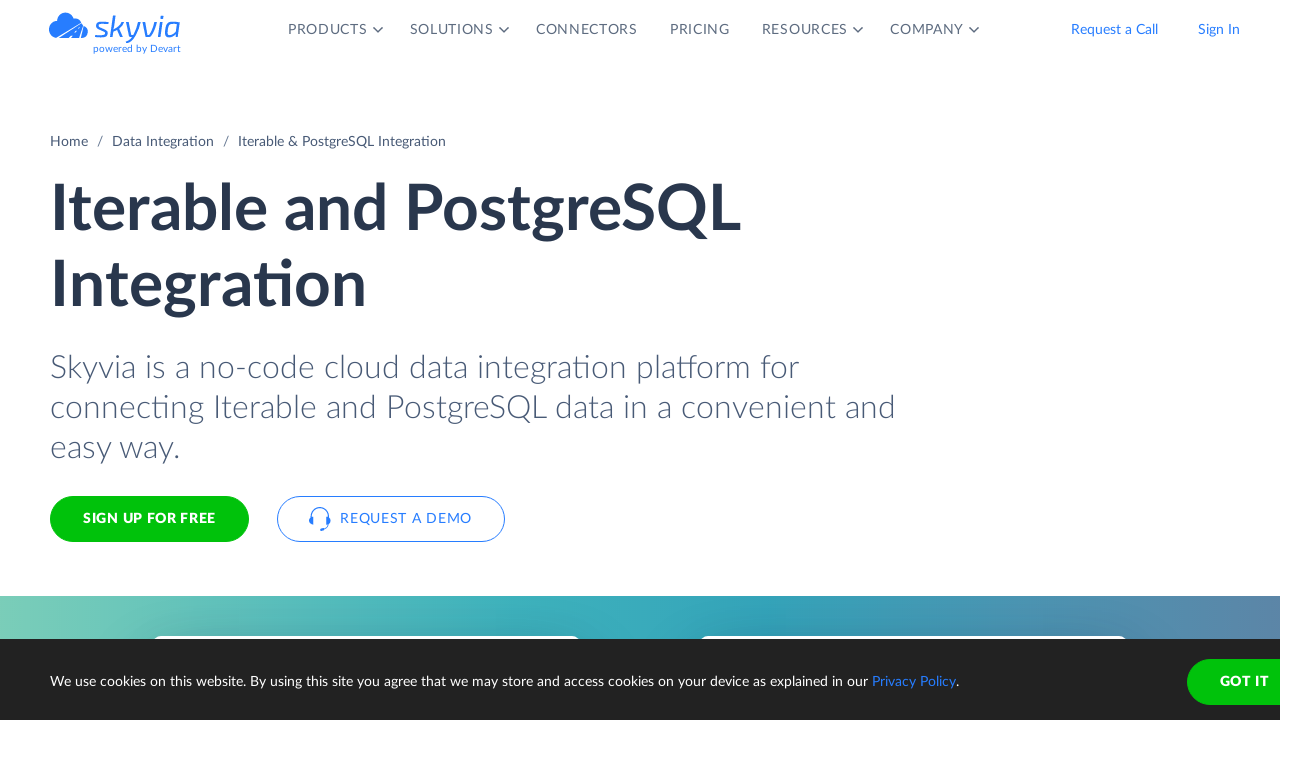

--- FILE ---
content_type: text/html; charset=utf-8
request_url: https://skyvia.com/data-integration/integrate-iterable-postgresql
body_size: 16921
content:
<!DOCTYPE html>
<!--[if IE 8]> <html lang="en" class="ie8 no-js"> <![endif]-->
<!--[if IE 9]> <html lang="en" class="ie9 no-js"> <![endif]-->
<!--[if !IE]><!-->
<html lang="en">
<!--<![endif]-->
<!-- BEGIN HEAD -->
<head>
    <meta charset="utf-8" />
    <title>Iterable &amp; PostgreSQL Integration - Connect, Sync</title>
    <meta content="Skyvia" name="author" />

    

    <link rel="canonical" href="https://skyvia.com/data-integration/integrate-iterable-postgresql" />

        <meta content="No-code cloud tool for Iterable and PostgreSQL integration: ETL / Reverse ETL, 2-way sync, build advanced data pipelines with no efforts." name="description" />

        <meta content="Iterable PostgreSQL integration import sync" name="keywords" />

    <!-- Open Graph / Facebook -->
    <meta property="og:type" content="website">
    <meta property="og:title" content="Iterable &amp; PostgreSQL Integration - Connect, Sync">
    <meta property="og:description" content="No-code cloud tool for Iterable and PostgreSQL integration: ETL / Reverse ETL, 2-way sync, build advanced data pipelines with no efforts.">
    <meta property="og:image" content="https://skyvia.com/assets/img/meta-img/meta-image.png">
    <!-- Twitter -->
    <meta property="twitter:card" content="summary_large_image">
    <meta property="twitter:title" content="Iterable &amp; PostgreSQL Integration - Connect, Sync">
    <meta property="twitter:description" content="No-code cloud tool for Iterable and PostgreSQL integration: ETL / Reverse ETL, 2-way sync, build advanced data pipelines with no efforts.">
    <meta property="twitter:image" content="/assets/img/meta-img/meta-image.png">


    <link rel="apple-touch-icon" sizes="180x180" href="/assets/img/favicon/apple-touch-icon.png?v=E65xd3AgGW">
    <link rel="icon" type="image/png" sizes="32x32" href="/assets/img/favicon/favicon-32x32.png?v=E65xd3AgGW">
    <link rel="icon" type="image/png" sizes="16x16" href="/assets/img/favicon/favicon-16x16.png?v=E65xd3AgGW">
    
    
    <link rel="mask-icon" href="/assets/img/favicon/safari-pinned-tab.svg?v=E65xd3AgGW" color="#277dff">
    <link rel="shortcut icon" href="/favicon.ico?v=E65xd3AgGW">
    <meta http-equiv="x-ua-compatible" content="ie=edge">
    <meta name="apple-mobile-web-app-title" content="Skyvia">
    <meta name="application-name" content="Skyvia">
    <meta name="msapplication-TileColor" content="#ffffff">
    <meta name="msapplication-config" content="/assets/img/favicon/browserconfig.xml?v=E65xd3AgGW">
    <meta name="theme-color" content="#ffffff">
    <meta name="viewport" content="width=device-width, initial-scale=1, shrink-to-fit=no">
    <link rel="stylesheet" href="/assets/css/main.min.css">

    <script type="application/ld+json">
    {
        "@context": "http://schema.org",
        "@type": "Organization",
        "name": "Skyvia",
        "legalName" : "Skyvia",
        "url": "https://skyvia.com",
        "logo": "https://skyvia.com/assets/img/meta-img/meta-image.png",
        "foundingDate": "2014",
        "address": {
            "@type": "PostalAddress",
            "streetAddress": "2230/4 Na Žertvách St.",
            "addressLocality": "Prague",
            "addressRegion": "PR",
            "postalCode": "18000",
            "addressCountry": "Czech Republic"
        },
        "contactPoint": {
            "@type": "ContactPoint",
            "contactType": "customer support",
            "email": "support@skyvia.com"
        },
        "sameAs":[
            "https://www.facebook.com/pages/Skyvia/793874847316814",
            "https://twitter.com/SkyviaService",
            "https://www.linkedin.com/company/skyvia",
            "https://www.youtube.com/channel/UCKyolgdX5CmgZyrreqQ-umA",
            "https://www.capterra.com/p/146167/Skyvia/",
            "https://www.g2.com/products/skyvia/reviews",
            "https://www.gartner.com/reviews/market/data-integration-tools/vendor/devart/product/skyvia",
            "https://www.crunchbase.com/organization/skyvia/org_similarity_overview"
        ]
    },
    {
        "@context": "https://schema.org",
        "@type": "BreadcrumbList",
        "itemListElement": [
            {"@type":"ListItem","position":1,"name":"Home","item":"https://skyvia.com"}, 
            {"@type":"ListItem","position":2,"name":"Home","item":"https://skyvia.com/"}
        ]
    }
    </script>

    <!-- Google Tag Manager -->
        <script type="1f1be05341b841ab5e5a1b46-text/javascript">
(function(w,d,s,l,i){w[l]=w[l]||[];w[l].push({'gtm.start':
new Date().getTime(),event:'gtm.js'});var f=d.getElementsByTagName(s)[0],
j=d.createElement(s),dl=l!='dataLayer'?'&l='+l:'';j.async=true;j.src=
'https://www.googletagmanager.com/gtm.js?id='+i+dl;f.parentNode.insertBefore(j,f);
})(window, document, 'script', 'dataLayer', 'GTM-K2QMSPZ');</script>
    <!-- End Google Tag Manager -->

     


    

    

    

</head>
<!-- END HEAD -->
<!-- BEGIN BODY -->
<body class="async-hide">

        <noscript>
            <iframe src="https://www.googletagmanager.com/ns.html?id=GTM-K2QMSPZ"
                    height="0" width="0" style="display:none;visibility:hidden"></iframe>
        </noscript>




    <header class="header header--">
      <nav class="nav-wrapper" role="navigation">
        <div class="container">
          <div class="row nav-row">
            <div class="col-auto logo-wrapper"><a class="logo-header" href="/">
                <svg class="icon icon-logo ">
                  <use xlink:href="/assets/img/sprite.svg#logo"></use>
                </svg></a><span class="icon-description">powered by Devart</span></div>
            <ul class="main-menu nav navbar-nav">
              <li class="main-menu__item dropdown has-hover-cone">
                <div class="main-menu__link">Products
                  <svg class="icon icon-dropdown-down ">
                    <use xlink:href="/assets/img/sprite.svg#dropdown-down"></use>
                  </svg>
                </div>
                <div class="dropdown-menu products">
                  <div class="d-none d-lg-block">
                    <div class="header-title">Platform</div>
                    <p>Integrate, back up, access, and manage your cloud data with our all-in-one cloud service</p><a class="learn" href="/platform">Overview</a>
                  </div>
                  <div class="d-lg-none"><a href="/platform">
                      <div class="header-title">Platform</div>
                      <p>Integrate, back up, access, and manage your cloud data with our all-in-one cloud service</p></a></div>
                  <div class="row products-row">
                    <div class="products-row-general col-12 col-lg-8">
                      <div class="row">
                        <div class="col-12 col-lg-6"><a href="/data-integration">
                            <div class="header-group-title">Data Integration</div>
                            <p class="desc">Integrate your data quickly and easily with no coding</p></a></div>
                        <div class="col-12 col-lg-6"><a href="/automation">
                            <div class="header-group-title">Automation</div>
                            <p class="desc">Automate business processes and data flows between cloud apps and databases</p></a></div>
                      </div>
                      <div class="row">
                        <div class="col-12 col-lg-6"><a href="/connect">
                            <div class="header-group-title">Connect</div>
                            <p class="desc">Connect various data sources with different data-related applications</p></a></div>
                        <div class="col-12 col-lg-6"><a href="/query">
                            <div class="header-group-title">Query</div>
                            <p class="desc">Query your data from web browser via visual query builder or SQL</p></a></div>
                      </div>
                      <div class="row">
                        <div class="col-12 col-lg-6"><a href="/backup">
                            <div class="header-group-title">Backup</div>
                            <p class="desc mb-lg-0">Keep your data safe with automatic daily and anytime manual backups</p></a></div>
                      </div>
                    </div>
                    <div class="col-12 col-lg-4">
                      <div class="header-accent-products"><a href="/looker-studio-connector">
                          <div class="header-group-title">Looker Studio connector</div>
                          <p class="desc">Connect to any cloud source or database directly from Looker Studio.</p></a></div>
                    </div>
                  </div>
                </div>
              </li>
              <li class="main-menu__item dropdown has-hover-cone">
                <div class="main-menu__link">Solutions
                  <svg class="icon icon-dropdown-down ">
                    <use xlink:href="/assets/img/sprite.svg#dropdown-down"></use>
                  </svg>
                </div>
                <div class="dropdown-menu solutions">
                  <div class="row products-row">
                    <div class="col-lg-4 d-none d-lg-block">
                      <div class="header-title">Solutions</div>
                      <p>Data integration, data access, cloud to cloud backup and management.</p><a class="learn" href="/solutions">Overview</a>
                    </div>
                    <div class="col-12 col-lg-8">
                      <div class="row">
                        <div class="col-lg-4 col-12">
                          <div class="header-group-title">By use case</div><a href="/data-integration/import">Data Import</a><a href="/data-integration/export">Data Export</a><a href="/data-integration/synchronization">Data Synchronization</a><a href="/data-integration/replication">Data Replication</a><a href="/data-analysis">Data Analysis</a><a href="/on-premise-data-integration">On-premise Data Integration</a>
                        </div>
                        <div class="col-lg-4 col-12">
                          <div class="header-group-title">By Protocol</div><a href="/sql-for-cloud-apps">SQL</a><a href="/connect/odbc-driver">ODBC</a><a href="/solutions/odata-solutions">OData</a><a href="/connect/ado-net-provider">ADO.NET</a><a href="/connect/mcp-endpoint">MCP</a>
                        </div>
                        <div class="col-lg-4 col-12">
                          <div class="header-group-title">By app</div><a href="/solutions/salesforce-solutions">Salesforce</a><a href="/connect/google-data-studio">Looker Studio</a><a href="/google-sheets-addon">Google Sheets</a><a href="/excel-add-in">Excel</a>
                        </div>
                      </div>
                    </div>
                  </div>
                </div>
              </li>
              <li class="main-menu__item main-menu-submenu__item"><a class="main-menu__link" href="/connectors">Connectors</a></li>
              <li class="main-menu__item main-menu-submenu__item"><a class="main-menu__link" href="/pricing">Pricing</a></li>
              <li class="main-menu__item dropdown">
                <div class="main-menu__link">Resources
                  <svg class="icon icon-dropdown-down ">
                    <use xlink:href="/assets/img/sprite.svg#dropdown-down"></use>
                  </svg>
                </div>
                <ul class="dropdown-menu resources">
                  <li><a href="https://blog.skyvia.com/">Blog</a></li>
                  <li><a href="/case-studies">Case Studies</a></li>
                  <li><a href="/webinars">Webinars</a></li>
                  <li><a href="/whitepapers">Whitepapers</a></li>
                  <li><a href="/gallery">Gallery</a></li>
                  <li><a href="/etl-tools-comparison/#Skyvia">Compare ETL Tools</a></li>
                  <li><a href="/learn">Learn</a></li>
                  <li><a href="/support">Support Center</a></li>
                  <li><a href="https://docs.skyvia.com/">Documentation</a></li>
                </ul>
              </li>
              <li class="main-menu__item dropdown">
                <div class="main-menu__link">Company
                  <svg class="icon icon-dropdown-down ">
                    <use xlink:href="/assets/img/sprite.svg#dropdown-down"></use>
                  </svg>
                </div>
                <ul class="dropdown-menu company">
                  <li><a href="/company">About&nbsp;Us</a></li>
                  <li><a href="/company/contacts">Contacts</a></li>
                  <li><a href="/partners">Partners</a></li>
                </ul>
              </li>
            </ul>
            <div class="col-auto hamburger-wrapper">
              <button class="hamburger hamburger--spin" type="button" aria-label="Menu" aria-controls="navigation"><span class="hamburger-box"><span class="hamburger-inner"></span></span></button>
            </div>
            <div class="col-auto signup-wrapper"><a class="btn btn-default header__call" href="/schedule-demo">Request a Call</a><a class="btn btn-default header__call" href="https://app.skyvia.com/login">Sign In</a><a class="btn btn-outline-primary header__signin" href="https://app.skyvia.com/registers/#/welcome?type=app-databaseintegration&source=Iterable&target=PostgreSQL">Sign Up</a></div>
          </div>
        </div>
      </nav>
    </header>
  

    <!-- BEGIN PAGE CONTAINER -->
    <div class="page-container">
        










<div class="breadcrumbs breadcrumbs--">
    <div class="container">
            <ul class="breadcrumb">
                <li><a href="/">Home</a></li>
                        <li><a href="/data-integration">Data Integration</a></li>
                <li class="active">Iterable &amp; PostgreSQL Integration</li>
            </ul>
    </div>
</div>

<script type="application/ld+json">
    {
    "@context": "https://schema.org",
    "@type": "BreadcrumbList",
    
    "itemListElement": [{"@type":"ListItem","position":1,"name":"Home","item":"https://skyvia.com"},{"@type":"ListItem","position":2,"name":"Data Integration","item":"https://skyvia.com/data-integration"},{"@type":"ListItem","position":3,"name":"Iterable & PostgreSQL Integration","item":"https://skyvia.com/data-integration/integrate-iterable-postgresql"}]
    }
</script>

<div>
	


    <section class="replicate-cloud-promo promo-banner">
      <div class="container">
        <div class="row">
          <div class="col-md-10 col-12">
            <h1>Iterable  and PostgreSQL  Integration</h1>
            <div class="row">
              <div class="col-md-11 col-12 mb-5">
                <p class="description">Skyvia is a no-code cloud data integration platform for connecting Iterable and PostgreSQL data in a convenient and easy way.</p>
                <div class="two-top-buttons"><a class="btn btn-success" href="https://app.skyvia.com/registers/#/welcome?type=app-databaseintegration&source=Iterable&target=PostgreSQL">Sign Up for free</a><a class="btn btn-outline-primary btn--icon-left" href="/schedule-demo">
                    <svg class="icon icon-phones ">
                      <use xlink:href="/assets/img/sprite.svg#phones"></use>
                    </svg>Request a Demo</a></div>
              </div>
            </div>
          </div>
        </div>
      </div>
      <div class="rectangle" aria-gradient="aria-gradient" aria-gradient-source="iterable" aria-gradient-target="postgresql">
        <div class="banner-contain"><a class="source-rectangle col-sm-4 col-12 text-center" href="/connectors/iterable"><img src="/assets/img/connectors.svg#iterable"/>
            <h4 class="text-center">Iterable</h4>
            <p class="text-center">Iterable is a cross-channel marketing platform that powers unified customer experiences.</p></a>
          <div class="connect-image"><img class="arrow" src="/assets/img/arrow-right-long.svg"/></div><a class="target-rectangle col-sm-4 col-12 text-center" href="/connectors/postgresql"><img src="/assets/img/connectors.svg#postgresql"/>
            <h4 class="text-center">PostgreSQL</h4>
            <p class="text-center">An open-source database. Skyvia supports PostgreSQL, EnterpriseDB, Pervasive Postgres SQL servers, Heroku Postgres.</p></a>
        </div>
      </div>
      <div class="promo-banner-footer">
        <p>Integration Scenarios:</p><a href="#etl">ETL</a><a href="#sync">Data Sync</a><a href="#elt">ELT</a><a href="#pipelines">Advanced Data Pipelines</a><a href="#automation">Workflow Automation</a>
      </div>
    </section>
    <section class="data-integration-clients">
      <div class="container">
        <div class="row justify-content-center">
          <div class="col-lg-12 text-center">
            <p class="description">Trusted by thousands of organizations around the globe</p>
          </div>
        </div>
        <div class="d-flex flex-wrap flex-lg-nowrap justify-content-around"><img src="/assets/img/clients/clients-1.svg" alt="Panasonic"/><img src="/assets/img/clients/clients-2.svg" alt="BCA"/><img src="/assets/img/clients/clients-3.svg" alt="medecins-sans-frontieres"/><img src="/assets/img/clients/clients-4.svg" alt="hyundai"/><img src="/assets/img/clients/clients-5.svg" alt="telenor"/><img src="/assets/img/clients/clients-6.svg" alt="globaldata"/><img src="/assets/img/clients/clients-7.svg" alt="general-electric"/></div>
      </div>
    </section>
    <section class="container replicate-cloud-tabs">        
      <div class="row">
        <div class="col-12 d-lg-none">
          <h2 class="text-center">Connect Iterable to PostgreSQL in 3 Steps</h2>
        </div>
        <div class="col-12 d-lg-none" id="accordion-mobile">
          <div class="accordion">
            <div class="accordion-item">
              <div class="accordion-header" id="heading-mobile-step-1">
                <div class="step">Step 1</div>
                <button class="accordion-button" data-toggle="collapse" data-target="#collapse-mobile-step-1" aria-controls="collapse-mobile-step-1" aria-expanded="true">Create connections</button>
              </div>
              <div class="collapse show" id="collapse-mobile-step-1" aria-labelledby="heading-mobile-step-1" data-parent="#accordion-mobile">
                <div class="accordion-body">
                  <div class="wrapper"><img src="/content/data-integration/images/di-tabs-steps_01.svg" alt="step-1"/>
                    <p>
                       Create connections to Iterable and PostgreSQL from your Skyvia account. <a href="https://app.skyvia.com/register">Sign up</a> for free if don't have an account yet.</p>
                  </div>
                </div>
              </div>
            </div>
            <div class="accordion-item">
              <div class="accordion-header" id="heading-mobile-step-2">
                <div class="step">Step 2</div>
                <button class="accordion-button" data-toggle="collapse" data-target="#collapse-mobile-step-2" aria-controls="collapse-mobile-step-2" aria-expanded="false">Select Integration Type</button>
              </div>
              <div class="collapse" id="collapse-mobile-step-2" aria-labelledby="heading-mobile-step-2" data-parent="#accordion-mobile">
                <div class="accordion-body">
                  <div class="wrapper"><img src="/content/data-integration/images/di-tabs-steps_02.svg" alt="step-2"/>
                    <p>Skyvia offers both scenario-specific tools for integrating two data sources and visual designers for building complex data pipelines and automations involving multiple connectors.</p>
                  </div>
                </div>
              </div>
            </div>
            <div class="accordion-item">
              <div class="accordion-header" id="heading-mobile-step-3">
                <div class="step">Step 3</div>
                <button class="accordion-button" data-toggle="collapse" data-target="#collapse-mobile-step-3" aria-controls="collapse-mobile-step-3" aria-expanded="false">Set Up and Run Integration</button>
              </div>
              <div class="collapse" id="collapse-mobile-step-3" aria-labelledby="heading-mobile-step-3" data-parent="#accordion-mobile">
                <div class="accordion-body">
                  <div class="wrapper"><img src="/content/data-integration/images/di-tabs-steps_03.svg" alt="step-3"/>
                    <p>Integration is configured in convenient wizards and designers, without coding. Depending on the product you choose, your integration can be trigger-based or run on schedule.</p>
                  </div>
                </div>
              </div>
            </div>
            <div class="accordion-item">
              <div class="accordion-header" id="heading-mobile-step-4">
                <button class="accordion-button" data-toggle="collapse" data-target="#collapse-mobile-step-4" aria-controls="collapse-mobile-step-4" aria-expanded="false">and Monitor the progress</button>
              </div>
              <div class="collapse" id="collapse-mobile-step-4" aria-labelledby="heading-mobile-step-4" data-parent="#accordion-mobile">
                <div class="accordion-body">
                  <div class="wrapper"><img src="/content/data-integration/images/di-tabs-steps_04.svg" alt="step-4"/>
                    <p>Skyvia allows you to view all the integration runs for any period, provides detailed per-record error logs in case of errors, and offers email notifications to help you be aware of the situation.</p>
                  </div>
                </div>
              </div>
            </div>
          </div>
        </div>
      </div>
      <div class="row">
        <div class="col-lg-6 d-none d-lg-block">
          <h2>Connect Iterable to PostgreSQL in 3 Steps</h2>
        </div>
      </div>
      <div class="row" id="accordion">
        <div class="col-lg-5 d-none d-lg-block">
          <div class="accordion">
            <div class="accordion-item">
              <div class="accordion-header" id="heading-step-1">
                <div class="step">Step 1</div>
                <button class="accordion-button" type="button" data-toggle="collapse" data-target=".step-1" aria-expanded="true" aria-controls="collapse-step-1 image-step-1">Create connections</button>
              </div>
              <div class="collapse show step-1" id="collapse-step-1" aria-labelledby="heading-step-1" data-parent="#accordion">
                <div class="accordion-body">Create connections to Iterable and PostgreSQL from your Skyvia account. <a href="https://app.skyvia.com/register">Sign up</a> for free if don't have an account yet.</div>
              </div>
            </div>
            <div class="accordion-item">
              <div class="accordion-header" id="heading-step-2">
                <div class="step">Step 2</div>
                <button class="accordion-button collapsed" type="button" data-toggle="collapse" data-target=".step-2" aria-expanded="false" aria-controls="collapse-step-2 image-step-2">Select Integration Type</button>
              </div>
              <div class="collapse step-2" id="collapse-step-2" aria-labelledby="heading-step-2" data-parent="#accordion">
                <div class="accordion-body">Skyvia offers both scenario-specific tools for integrating two data sources and visual designers for building complex data pipelines and automations involving multiple connectors.</div>
              </div>
            </div>
            <div class="accordion-item">
              <div class="accordion-header" id="heading-step-3">
                <div class="step">Step 3</div>
                <button class="accordion-button collapsed" type="button" data-toggle="collapse" data-target=".step-3" aria-expanded="false" aria-controls="collapse-step-3 image-step-3">Set Up and Run Integration</button>
              </div>
              <div class="collapse step-3" id="collapse-step-3" aria-labelledby="heading-step-3" data-parent="#accordion">
                <div class="accordion-body">Integration is configured in convenient wizards and designers, without coding. Depending on the product you choose, your integration can be trigger-based or run on schedule.</div>
              </div>
            </div>
            <div class="accordion-item">
              <div class="accordion-header" id="heading-step-4">
                <button class="accordion-button collapsed" type="button" data-toggle="collapse" data-target=".step-4" aria-expanded="false" aria-controls="collapse-step-4 image-step-4">and Monitor the progress</button>
              </div>
              <div class="collapse step-4" id="collapse-step-4" aria-labelledby="heading-step-4" data-parent="#accordion">
                <div class="accordion-body">Skyvia allows you to view all the integration runs for any period, provides detailed per-record error logs in case of errors, and offers email notifications to help you be aware of the situation.</div>
              </div>
            </div>
          </div>
        </div>
        <div class="col-lg-6 offset-1 d-none d-lg-block">
          <div class="collapse show step-1" id="image-step-1" aria-labelledby="heading-step-1" data-parent="#accordion">
            <div class="wrapper">
              <div class="img-wrapper"><img src="/content/data-integration/images/di-tabs-steps_01.svg" alt="step-1"/></div>
            </div>
          </div>
          <div class="collapse step-2" id="image-step-2" aria-labelledby="heading-step-2" data-parent="#accordion">
            <div class="wrapper">
              <div class="img-wrapper"><img src="/content/data-integration/images/di-tabs-steps_02.svg" alt="step-2"/></div>
            </div>
          </div>
          <div class="collapse step-3" id="image-step-3" aria-labelledby="heading-step-3" data-parent="#accordion">
            <div class="wrapper">
              <div class="img-wrapper"><img src="/content/data-integration/images/di-tabs-steps_03.svg" alt="step-3"/></div>
            </div>
          </div>
          <div class="collapse step-4" id="image-step-4" aria-labelledby="heading-step-4" data-parent="#accordion">
            <div class="wrapper">
              <div class="img-wrapper"><img src="/content/data-integration/images/di-tabs-steps_04.svg" alt="step-4"/></div>
            </div>
          </div>
        </div>
      </div>
    </section>
<section class="cloud-analyze" id="etl">
  <div class="container">
    <div class="row justify-content-center">
      <div class="col-lg-6">
        <div class="text-center svg"><?xml version="1.0" encoding="UTF-8"?><svg style="max-width:508px" xmlns="http://www.w3.org/2000/svg" xmlns:xlink="http://www.w3.org/1999/xlink" viewBox="0 0 508 192"><defs><filter x="-3.1%" y="-6.9%" width="106.2%" height="125%" filterUnits="objectBoundingBox" id="connectors-cloud--integration-a"><feMorphology radius="2" in="SourceAlpha" result="shadowSpreadOuter1"/><feOffset dy="6" in="shadowSpreadOuter1" result="shadowOffsetOuter1"/><feGaussianBlur stdDeviation="2" in="shadowOffsetOuter1" result="shadowBlurOuter1"/><feColorMatrix values="0 0 0 0 0.0588235294 0 0 0 0 0.211764706 0 0 0 0 0.443137255 0 0 0 0.3 0" in="shadowBlurOuter1" result="shadowMatrixOuter1"/><feOffset in="SourceAlpha" result="shadowOffsetOuter2"/><feGaussianBlur stdDeviation="1" in="shadowOffsetOuter2" result="shadowBlurOuter2"/><feColorMatrix values="0 0 0 0 0.0588235294 0 0 0 0 0.211764706 0 0 0 0 0.443137255 0 0 0 0.2 0" in="shadowBlurOuter2" result="shadowMatrixOuter2"/><feMerge><feMergeNode in="shadowMatrixOuter1"/><feMergeNode in="shadowMatrixOuter2"/></feMerge></filter><filter x="-44.6%" y="-41.2%" width="189.2%" height="200%" filterUnits="objectBoundingBox" id="connectors-cloud--integration-c"><feOffset dy="17" in="SourceAlpha" result="shadowOffsetOuter1"/><feGaussianBlur stdDeviation="15" in="shadowOffsetOuter1" result="shadowBlurOuter1"/><feColorMatrix values="0 0 0 0 0.0588235294 0 0 0 0 0.211764706 0 0 0 0 0.443137255 0 0 0 0.25 0" in="shadowBlurOuter1" result="shadowMatrixOuter1"/><feMorphology radius="8.5" in="SourceAlpha" result="shadowSpreadOuter2"/><feOffset dy="-17" in="shadowSpreadOuter2" result="shadowOffsetOuter2"/><feGaussianBlur stdDeviation="4.5" in="shadowOffsetOuter2" result="shadowBlurOuter2"/><feColorMatrix values="0 0 0 0 0.219607843 0 0 0 0 0.290196078 0 0 0 0 0.4 0 0 0 0.1 0" in="shadowBlurOuter2" result="shadowMatrixOuter2"/><feMorphology radius="8.5" in="SourceAlpha" result="shadowSpreadOuter3"/><feOffset dy="17" in="shadowSpreadOuter3" result="shadowOffsetOuter3"/><feGaussianBlur stdDeviation="8.5" in="shadowOffsetOuter3" result="shadowBlurOuter3"/><feColorMatrix values="0 0 0 0 0.219607843 0 0 0 0 0.290196078 0 0 0 0 0.4 0 0 0 0.75 0" in="shadowBlurOuter3" result="shadowMatrixOuter3"/><feMerge><feMergeNode in="shadowMatrixOuter1"/><feMergeNode in="shadowMatrixOuter2"/><feMergeNode in="shadowMatrixOuter3"/></feMerge></filter><filter x="-44.6%" y="-41.2%" width="189.2%" height="200%" filterUnits="objectBoundingBox" id="connectors-cloud--integration-e"><feOffset dy="17" in="SourceAlpha" result="shadowOffsetOuter1"/><feGaussianBlur stdDeviation="15" in="shadowOffsetOuter1" result="shadowBlurOuter1"/><feColorMatrix values="0 0 0 0 0.0588235294 0 0 0 0 0.211764706 0 0 0 0 0.443137255 0 0 0 0.25 0" in="shadowBlurOuter1" result="shadowMatrixOuter1"/><feMorphology radius="8.5" in="SourceAlpha" result="shadowSpreadOuter2"/><feOffset dy="-17" in="shadowSpreadOuter2" result="shadowOffsetOuter2"/><feGaussianBlur stdDeviation="4.5" in="shadowOffsetOuter2" result="shadowBlurOuter2"/><feColorMatrix values="0 0 0 0 0.219607843 0 0 0 0 0.290196078 0 0 0 0 0.4 0 0 0 0.1 0" in="shadowBlurOuter2" result="shadowMatrixOuter2"/><feMorphology radius="8.5" in="SourceAlpha" result="shadowSpreadOuter3"/><feOffset dy="17" in="shadowSpreadOuter3" result="shadowOffsetOuter3"/><feGaussianBlur stdDeviation="8.5" in="shadowOffsetOuter3" result="shadowBlurOuter3"/><feColorMatrix values="0 0 0 0 0.219607843 0 0 0 0 0.290196078 0 0 0 0 0.4 0 0 0 0.75 0" in="shadowBlurOuter3" result="shadowMatrixOuter3"/><feMerge><feMergeNode in="shadowMatrixOuter1"/><feMergeNode in="shadowMatrixOuter2"/><feMergeNode in="shadowMatrixOuter3"/></feMerge></filter><path d="M254 48c9.13 0 17.467 3.399 23.813 9 8.74 7.482 20.09 12 32.497 12H337c11.598 0 21-9.402 21-21h8v72h-8c0-11.598-9.402-21-21-21h-26.69a49.8 49.8 0 00-32.497 12A35.864 35.864 0 01254 120a35.864 35.864 0 01-23.813-9c-8.74-7.482-20.09-12-32.497-12H171c-11.598 0-21 9.402-21 21h-8V48h8c0 11.598 9.402 21 21 21h26.69a49.8 49.8 0 0032.497-12A35.864 35.864 0 01254 48z" id="connectors-cloud--integration-b"/><path d="M38 24h104a8 8 0 018 8v104a8 8 0 01-8 8H38a8 8 0 01-8-8V32a8 8 0 018-8z" id="connectors-cloud--integration-d"/><path d="M366 24h104a8 8 0 018 8v104a8 8 0 01-8 8H366a8 8 0 01-8-8V32a8 8 0 018-8z" id="connectors-cloud--integration-f"/></defs><g fill="none" fill-rule="evenodd"><use fill="#000" filter="url(#connectors-cloud--integration-a)" xlink:href="#connectors-cloud--integration-b"/><use fill="#FFF" xlink:href="#connectors-cloud--integration-b"/><use fill="#000" filter="url(#connectors-cloud--integration-c)" xlink:href="#connectors-cloud--integration-d"/><use fill="#FFF" xlink:href="#connectors-cloud--integration-d"/><use fill="#000" filter="url(#connectors-cloud--integration-e)" xlink:href="#connectors-cloud--integration-f"/><use fill="#FFF" xlink:href="#connectors-cloud--integration-f"/><path d="M199.625 83l-1.125-3 7.5 4-7.5 4 1.125-3h-17.25l1.125 3-7.5-4 7.5-4-1.125 3h17.25zm126 0l-1.125-3 7.5 4-7.5 4 1.125-3h-17.25l1.125 3-7.5-4 7.5-4-1.125 3h17.25z" fill="#277DFF"/><image href="/assets/img/connectors.svg#iterable" x="30" y="24" width="120" height="120"/><path d="M251.263 65c-5.836 0-10.624 4.609-10.825 10.409-5.79.003-10.438 4.861-10.438 10.794 0 5.793 4.433 10.562 10.034 10.785.135.005.27.008.406.008V97h31.839l.26-.012c4.166-.199 7.461-3.629 7.461-7.805 0-4.178-3.296-7.608-7.463-7.805-.194-4.99-4.313-8.945-9.331-8.945-.54 0-1.075.046-1.6.136C260.203 68.1 256.033 65 251.262 65zm20.26 30h.709l.212-.01c3.107-.148 5.556-2.706 5.556-5.807a5.82 5.82 0 00-3.787-5.445L271.523 95zm1.802-11.516a5.888 5.888 0 00-.883-.109l-1.832-.087-.047-1.186h-1.115l1.087-.72a7.26 7.26 0 00-.365-1.95L245.809 95h23.666l3.85-11.516zm-30.978 11.513l27.56-16.237a7.343 7.343 0 00-6.701-4.327c-.428 0-.849.036-1.261.107l-1.725.297-.523-1.67c-1.14-3.636-4.538-6.167-8.434-6.167-4.766 0-8.662 3.762-8.826 8.478l-.067 1.93h-1.93c-4.622.003-8.44 3.9-8.44 8.795s3.82 8.791 8.44 8.793l1.907.001zm19.324-.756l2.778-3.31h-3.334l-3.889 3.31h4.445zM268 86.5h-2.5l-2.718 2.225h3.889l1.33-2.225zm2.559-3.293h-1.667l-2.778 1.655h3.333l1.112-1.655z" fill="#374A66"/><image href="/assets/img/connectors.svg#postgresql" x="358" y="24" width="120" height="120"/></g></svg></div>
        <h2 class="text-center">One-way Data Loading with No Duplicates</h2>
        <p> <a href="/data-integration/import">Skyvia Import</a> can do any DML operation - insert, update, delete, and even upsert - against both Iterable and PostgreSQL. This makes it a great tool for mass data updates and deletes, in addition to usual data transfer use cases.</p>
        <p>Particularly, the upsert operation allows importing records without creating duplicates, so you can get import to do unidirectional synchronization.                            </p>
        <div class="row justify-content-center"><a class="btn btn-default" href="/data-integration/import">Learn more</a></div>
      </div>
    </div>
  </div>
</section>

<section class="cloud-analyze" id="pipelines">
  <div class="container">
    <div class="row justify-content-center">
      <div class="col-lg-6">
        <div class="text-center svg"><svg xmlns="http://www.w3.org/2000/svg" xmlns:xlink="http://www.w3.org/1999/xlink" style="max-width:508px" viewBox="0 0 508 192"><defs><filter id="a" width="106.2%" height="125%" x="-3.1%" y="-6.9%" filterUnits="objectBoundingBox"><feMorphology in="SourceAlpha" radius="2" result="shadowSpreadOuter1"/><feOffset dy="6" in="shadowSpreadOuter1" result="shadowOffsetOuter1"/><feGaussianBlur in="shadowOffsetOuter1" result="shadowBlurOuter1" stdDeviation="2"/><feColorMatrix in="shadowBlurOuter1" result="shadowMatrixOuter1" values="0 0 0 0 0.0588235294 0 0 0 0 0.211764706 0 0 0 0 0.443137255 0 0 0 0.3 0"/><feOffset in="SourceAlpha" result="shadowOffsetOuter2"/><feGaussianBlur in="shadowOffsetOuter2" result="shadowBlurOuter2" stdDeviation="1"/><feColorMatrix in="shadowBlurOuter2" result="shadowMatrixOuter2" values="0 0 0 0 0.0588235294 0 0 0 0 0.211764706 0 0 0 0 0.443137255 0 0 0 0.2 0"/><feMerge><feMergeNode in="shadowMatrixOuter1"/><feMergeNode in="shadowMatrixOuter2"/></feMerge></filter><filter id="c" width="189.2%" height="200%" x="-44.6%" y="-41.2%" filterUnits="objectBoundingBox"><feOffset dy="17" in="SourceAlpha" result="shadowOffsetOuter1"/><feGaussianBlur in="shadowOffsetOuter1" result="shadowBlurOuter1" stdDeviation="15"/><feColorMatrix in="shadowBlurOuter1" result="shadowMatrixOuter1" values="0 0 0 0 0.0588235294 0 0 0 0 0.211764706 0 0 0 0 0.443137255 0 0 0 0.25 0"/><feMorphology in="SourceAlpha" radius="8.5" result="shadowSpreadOuter2"/><feOffset dy="-17" in="shadowSpreadOuter2" result="shadowOffsetOuter2"/><feGaussianBlur in="shadowOffsetOuter2" result="shadowBlurOuter2" stdDeviation="4.5"/><feColorMatrix in="shadowBlurOuter2" result="shadowMatrixOuter2" values="0 0 0 0 0.219607843 0 0 0 0 0.290196078 0 0 0 0 0.4 0 0 0 0.1 0"/><feMorphology in="SourceAlpha" radius="8.5" result="shadowSpreadOuter3"/><feOffset dy="17" in="shadowSpreadOuter3" result="shadowOffsetOuter3"/><feGaussianBlur in="shadowOffsetOuter3" result="shadowBlurOuter3" stdDeviation="8.5"/><feColorMatrix in="shadowBlurOuter3" result="shadowMatrixOuter3" values="0 0 0 0 0.219607843 0 0 0 0 0.290196078 0 0 0 0 0.4 0 0 0 0.75 0"/><feMerge><feMergeNode in="shadowMatrixOuter1"/><feMergeNode in="shadowMatrixOuter2"/><feMergeNode in="shadowMatrixOuter3"/></feMerge></filter><filter id="e" width="189.2%" height="200%" x="-44.6%" y="-41.2%" filterUnits="objectBoundingBox"><feOffset dy="17" in="SourceAlpha" result="shadowOffsetOuter1"/><feGaussianBlur in="shadowOffsetOuter1" result="shadowBlurOuter1" stdDeviation="15"/><feColorMatrix in="shadowBlurOuter1" result="shadowMatrixOuter1" values="0 0 0 0 0.0588235294 0 0 0 0 0.211764706 0 0 0 0 0.443137255 0 0 0 0.25 0"/><feMorphology in="SourceAlpha" radius="8.5" result="shadowSpreadOuter2"/><feOffset dy="-17" in="shadowSpreadOuter2" result="shadowOffsetOuter2"/><feGaussianBlur in="shadowOffsetOuter2" result="shadowBlurOuter2" stdDeviation="4.5"/><feColorMatrix in="shadowBlurOuter2" result="shadowMatrixOuter2" values="0 0 0 0 0.219607843 0 0 0 0 0.290196078 0 0 0 0 0.4 0 0 0 0.1 0"/><feMorphology in="SourceAlpha" radius="8.5" result="shadowSpreadOuter3"/><feOffset dy="17" in="shadowSpreadOuter3" result="shadowOffsetOuter3"/><feGaussianBlur in="shadowOffsetOuter3" result="shadowBlurOuter3" stdDeviation="8.5"/><feColorMatrix in="shadowBlurOuter3" result="shadowMatrixOuter3" values="0 0 0 0 0.219607843 0 0 0 0 0.290196078 0 0 0 0 0.4 0 0 0 0.75 0"/><feMerge><feMergeNode in="shadowMatrixOuter1"/><feMergeNode in="shadowMatrixOuter2"/><feMergeNode in="shadowMatrixOuter3"/></feMerge></filter><path id="b" d="M254 48c9.13 0 17.467 3.399 23.813 9 8.74 7.482 20.09 12 32.497 12H337c11.598 0 21-9.402 21-21h8v72h-8c0-11.598-9.402-21-21-21h-26.69a49.8 49.8 0 0 0-32.497 12A35.864 35.864 0 0 1 254 120a35.864 35.864 0 0 1-23.813-9c-8.74-7.482-20.09-12-32.497-12H171c-11.598 0-21 9.402-21 21h-8V48h8c0 11.598 9.402 21 21 21h26.69a49.8 49.8 0 0 0 32.497-12A35.864 35.864 0 0 1 254 48z"/><path id="d" d="M38 24h104a8 8 0 0 1 8 8v104a8 8 0 0 1-8 8H38a8 8 0 0 1-8-8V32a8 8 0 0 1 8-8z"/><path id="f" d="M366 24h104a8 8 0 0 1 8 8v104a8 8 0 0 1-8 8H366a8 8 0 0 1-8-8V32a8 8 0 0 1 8-8z"/></defs><g fill="none" fill-rule="evenodd"><use xlink:href="#b" fill="#000" filter="url(#a)"/><use xlink:href="#b" fill="#FFF"/><use xlink:href="#d" fill="#000" filter="url(#c)"/><use xlink:href="#d" fill="#FFF"/><use xlink:href="#f" fill="#000" filter="url(#e)"/><use xlink:href="#f" fill="#FFF"/><path fill="#277DFF" d="m199.625 83-1.125-3 7.5 4-7.5 4 1.125-3h-17.25l1.125 3-7.5-4 7.5-4-1.125 3h17.25zm126 0-1.125-3 7.5 4-7.5 4 1.125-3h-17.25l1.125 3-7.5-4 7.5-4-1.125 3h17.25z"/><image width="120" height="120" x="30" y="24" href="/assets/img/connectors.svg#iterable"/><path fill="#374A66" d="M230 89.228c0 .601.484 1.089 1.081 1.089h9.433c.597 0 1.081-.488 1.081-1.09V85.09h6.466v3.327c0 .601.484 1.089 1.081 1.089h3.301v6.91c0 2.403 1.94 4.357 4.324 4.357h4.638v4.139c0 .601.484 1.089 1.081 1.089h9.433c.597 0 1.081-.488 1.081-1.089V94.455c0-.601-.484-1.089-1.081-1.089h-9.433c-.597 0-1.081.488-1.081 1.09v4.138h-4.638a2.173 2.173 0 0 1-2.162-2.178v-6.911h2.83c.597 0 1.081-.488 1.081-1.09v-8.83c0-.602-.484-1.09-1.081-1.09h-2.83v-6.91c0-1.202.97-2.18 2.162-2.18h4.638v4.14c0 .601.484 1.089 1.081 1.089h9.433c.597 0 1.081-.488 1.081-1.09V63.09c0-.601-.484-1.089-1.081-1.089h-9.433c-.597 0-1.081.488-1.081 1.09v4.138h-4.638c-2.384 0-4.324 1.954-4.324 4.356v6.911h-3.301c-.597 0-1.081.488-1.081 1.09v3.326h-6.466v-4.139c0-.601-.484-1.089-1.081-1.089h-9.433c-.597 0-1.081.488-1.081 1.09v10.455Zm33.567 6.317h7.271v8.277h-7.271v-8.277Zm0-31.367h7.271v8.277h-7.271v-8.277Zm-13.344 16.495h6.131v6.654h-6.131v-6.654Zm-18.061-.812h7.271v8.278h-7.271V79.86Z"/><image width="120" height="120" x="358" y="24" href="/assets/img/connectors.svg#postgresql"/></g></svg></div>
        <h2 class="text-center">Designer Tools for Data at Scale</h2>
        <p>Your data strategy grows. So do your workflows. When wizard-based imports aren’t enough, Skyvia’s designer tools let you scale without writing code.</p>
        <p style="margin-bottom: 0;"><a href="https://docs.skyvia.com/data-integration/data-flow/">Data Flow</a> handles deep, branching pipelines. <a href="https://docs.skyvia.com/data-integration/control-flow/">Control Flow</a> adds logic — so you can automate not just what happens, but when and why. Set it once. It runs forever.</p>
      </div>
    </div>
  </div>
</section>        

<section class="cloud-analyze" id="automation">
  <div class="container">
    <div class="row justify-content-center">
      <div class="col-lg-6">
        <div class="text-center svg"><svg xmlns="http://www.w3.org/2000/svg" xmlns:xlink="http://www.w3.org/1999/xlink" style="max-width:508px" viewBox="0 0 508 192"><defs><filter id="a" width="106.2%" height="125%" x="-3.1%" y="-6.9%" filterUnits="objectBoundingBox"><feMorphology in="SourceAlpha" radius="2" result="shadowSpreadOuter1"/><feOffset dy="6" in="shadowSpreadOuter1" result="shadowOffsetOuter1"/><feGaussianBlur in="shadowOffsetOuter1" result="shadowBlurOuter1" stdDeviation="2"/><feColorMatrix in="shadowBlurOuter1" result="shadowMatrixOuter1" values="0 0 0 0 0.0588235294 0 0 0 0 0.211764706 0 0 0 0 0.443137255 0 0 0 0.3 0"/><feOffset in="SourceAlpha" result="shadowOffsetOuter2"/><feGaussianBlur in="shadowOffsetOuter2" result="shadowBlurOuter2" stdDeviation="1"/><feColorMatrix in="shadowBlurOuter2" result="shadowMatrixOuter2" values="0 0 0 0 0.0588235294 0 0 0 0 0.211764706 0 0 0 0 0.443137255 0 0 0 0.2 0"/><feMerge><feMergeNode in="shadowMatrixOuter1"/><feMergeNode in="shadowMatrixOuter2"/></feMerge></filter><filter id="c" width="189.2%" height="200%" x="-44.6%" y="-41.2%" filterUnits="objectBoundingBox"><feOffset dy="17" in="SourceAlpha" result="shadowOffsetOuter1"/><feGaussianBlur in="shadowOffsetOuter1" result="shadowBlurOuter1" stdDeviation="15"/><feColorMatrix in="shadowBlurOuter1" result="shadowMatrixOuter1" values="0 0 0 0 0.0588235294 0 0 0 0 0.211764706 0 0 0 0 0.443137255 0 0 0 0.25 0"/><feMorphology in="SourceAlpha" radius="8.5" result="shadowSpreadOuter2"/><feOffset dy="-17" in="shadowSpreadOuter2" result="shadowOffsetOuter2"/><feGaussianBlur in="shadowOffsetOuter2" result="shadowBlurOuter2" stdDeviation="4.5"/><feColorMatrix in="shadowBlurOuter2" result="shadowMatrixOuter2" values="0 0 0 0 0.219607843 0 0 0 0 0.290196078 0 0 0 0 0.4 0 0 0 0.1 0"/><feMorphology in="SourceAlpha" radius="8.5" result="shadowSpreadOuter3"/><feOffset dy="17" in="shadowSpreadOuter3" result="shadowOffsetOuter3"/><feGaussianBlur in="shadowOffsetOuter3" result="shadowBlurOuter3" stdDeviation="8.5"/><feColorMatrix in="shadowBlurOuter3" result="shadowMatrixOuter3" values="0 0 0 0 0.219607843 0 0 0 0 0.290196078 0 0 0 0 0.4 0 0 0 0.75 0"/><feMerge><feMergeNode in="shadowMatrixOuter1"/><feMergeNode in="shadowMatrixOuter2"/><feMergeNode in="shadowMatrixOuter3"/></feMerge></filter><filter id="e" width="189.2%" height="200%" x="-44.6%" y="-41.2%" filterUnits="objectBoundingBox"><feOffset dy="17" in="SourceAlpha" result="shadowOffsetOuter1"/><feGaussianBlur in="shadowOffsetOuter1" result="shadowBlurOuter1" stdDeviation="15"/><feColorMatrix in="shadowBlurOuter1" result="shadowMatrixOuter1" values="0 0 0 0 0.0588235294 0 0 0 0 0.211764706 0 0 0 0 0.443137255 0 0 0 0.25 0"/><feMorphology in="SourceAlpha" radius="8.5" result="shadowSpreadOuter2"/><feOffset dy="-17" in="shadowSpreadOuter2" result="shadowOffsetOuter2"/><feGaussianBlur in="shadowOffsetOuter2" result="shadowBlurOuter2" stdDeviation="4.5"/><feColorMatrix in="shadowBlurOuter2" result="shadowMatrixOuter2" values="0 0 0 0 0.219607843 0 0 0 0 0.290196078 0 0 0 0 0.4 0 0 0 0.1 0"/><feMorphology in="SourceAlpha" radius="8.5" result="shadowSpreadOuter3"/><feOffset dy="17" in="shadowSpreadOuter3" result="shadowOffsetOuter3"/><feGaussianBlur in="shadowOffsetOuter3" result="shadowBlurOuter3" stdDeviation="8.5"/><feColorMatrix in="shadowBlurOuter3" result="shadowMatrixOuter3" values="0 0 0 0 0.219607843 0 0 0 0 0.290196078 0 0 0 0 0.4 0 0 0 0.75 0"/><feMerge><feMergeNode in="shadowMatrixOuter1"/><feMergeNode in="shadowMatrixOuter2"/><feMergeNode in="shadowMatrixOuter3"/></feMerge></filter><path id="b" d="M254 48c9.13 0 17.467 3.399 23.813 9 8.74 7.482 20.09 12 32.497 12H337c11.598 0 21-9.402 21-21h8v72h-8c0-11.598-9.402-21-21-21h-26.69a49.8 49.8 0 0 0-32.497 12A35.864 35.864 0 0 1 254 120a35.864 35.864 0 0 1-23.813-9c-8.74-7.482-20.09-12-32.497-12H171c-11.598 0-21 9.402-21 21h-8V48h8c0 11.598 9.402 21 21 21h26.69a49.8 49.8 0 0 0 32.497-12A35.864 35.864 0 0 1 254 48z"/><path id="d" d="M38 24h104a8 8 0 0 1 8 8v104a8 8 0 0 1-8 8H38a8 8 0 0 1-8-8V32a8 8 0 0 1 8-8z"/><path id="f" d="M366 24h104a8 8 0 0 1 8 8v104a8 8 0 0 1-8 8H366a8 8 0 0 1-8-8V32a8 8 0 0 1 8-8z"/></defs><g fill="none" fill-rule="evenodd"><use xlink:href="#b" fill="#000" filter="url(#a)"/><use xlink:href="#b" fill="#FFF"/><use xlink:href="#d" fill="#000" filter="url(#c)"/><use xlink:href="#d" fill="#FFF"/><use xlink:href="#f" fill="#000" filter="url(#e)"/><use xlink:href="#f" fill="#FFF"/><path fill="#277DFF" d="m199.625 83-1.125-3 7.5 4-7.5 4 1.125-3h-17.25l1.125 3-7.5-4 7.5-4-1.125 3h17.25zm126 0-1.125-3 7.5 4-7.5 4 1.125-3h-17.25l1.125 3-7.5-4 7.5-4-1.125 3h17.25z"/><image width="120" height="120" x="30" y="24" href="/assets/img/connectors.svg#iterable"/><path fill="#596D8E" d="m237.747 136.551 2.579 6.449h-.675c-.158 0-.248-.086-.297-.207l-.603-1.557h-2.894l-.603 1.557a.307.307 0 0 1-.292.207h-.675l2.578-6.449h.882Zm-1.647 4.055h2.408l-1.013-2.624a5.988 5.988 0 0 1-.189-.603 4.757 4.757 0 0 1-.193.608l-1.013 2.619Zm10.559 1.062c.05 0 .09.018.126.058l.347.374c-.527.612-1.26.972-2.327.972-1.849 0-3.069-1.346-3.069-3.294 0-1.949 1.283-3.299 3.155-3.299.918 0 1.606.315 2.142.819l-.288.401a.202.202 0 0 1-.185.103c-.216 0-.567-.567-1.674-.567-1.327 0-2.259.954-2.259 2.543 0 1.606.977 2.542 2.232 2.542.77 0 1.206-.18 1.647-.585a.234.234 0 0 1 .153-.067Zm6.97-5.117v.734h-2.088V143h-.868v-5.715h-2.093v-.734h5.049Zm2.955 0V143h-.873v-6.449h.873Zm8.733 3.227c0 1.935-1.283 3.29-3.182 3.29-1.894 0-3.177-1.355-3.177-3.29 0-1.931 1.283-3.299 3.177-3.299 1.899 0 3.182 1.368 3.182 3.299Zm-.896 0c0-1.584-.895-2.543-2.286-2.543-1.386 0-2.286.959-2.286 2.543s.9 2.533 2.286 2.533c1.391 0 2.286-.949 2.286-2.533Zm7.729-3.227h.765V143h-.436c-.14 0-.221-.045-.311-.158l-3.73-4.86c.013.149.018.297.018.423V143h-.765v-6.449h.45c.153 0 .202.027.301.149l3.731 4.855a5.05 5.05 0 0 1-.023-.436v-4.568ZM237.575 26.552v.733h-2.088V33h-.868v-5.715h-2.093v-.733h5.049Zm4.966 3.887L244.422 33h-.774a.389.389 0 0 1-.351-.184l-1.674-2.305c-.103-.143-.189-.202-.436-.202h-.662V33h-.868v-6.448h1.822c1.634 0 2.363.688 2.363 1.786 0 .918-.594 1.598-1.589 1.827a.83.83 0 0 1 .288.274Zm-2.016-.765h.918c1.013 0 1.548-.517 1.548-1.273 0-.77-.504-1.161-1.512-1.161h-.954v2.434Zm6.773-3.122V33h-.873v-6.448h.873Zm6.032 3.348h1.98v2.474c-.648.468-1.368.698-2.245.698-2.07 0-3.393-1.346-3.393-3.294 0-1.966 1.278-3.298 3.298-3.298 1.026 0 1.728.31 2.282.814l-.248.396c-.076.121-.166.121-.202.121a.32.32 0 0 1-.153-.049c-.288-.166-.711-.527-1.706-.527-1.458 0-2.38.982-2.38 2.543 0 1.62.954 2.587 2.479 2.587.599 0 1.035-.144 1.481-.382v-1.418h-1.004c-.112 0-.189-.076-.189-.17V29.9Zm7.699 0h1.98v2.474c-.648.468-1.368.698-2.245.698-2.07 0-3.393-1.346-3.393-3.294 0-1.966 1.278-3.298 3.298-3.298 1.026 0 1.728.31 2.282.814l-.248.396c-.076.121-.166.121-.202.121a.32.32 0 0 1-.153-.049c-.288-.166-.711-.527-1.706-.527-1.458 0-2.38.982-2.38 2.543 0 1.62.954 2.587 2.479 2.587.599 0 1.035-.144 1.481-.382v-1.418h-1.004c-.112 0-.189-.076-.189-.17V29.9Zm5.314 2.389h3.105l-.004.711h-3.974v-6.448h3.974v.71h-3.101v2.142h2.511v.684h-2.511v2.201Zm8.331-1.85L276.555 33h-.774a.389.389 0 0 1-.351-.184l-1.674-2.305c-.103-.143-.189-.202-.436-.202h-.662V33h-.868v-6.448h1.822c1.634 0 2.363.688 2.363 1.786 0 .918-.594 1.598-1.589 1.827a.83.83 0 0 1 .288.274Zm-2.016-.765h.918c1.013 0 1.548-.517 1.548-1.273 0-.77-.504-1.161-1.512-1.161h-.954v2.434Z"/><path fill="#AFC4E3" d="M255 37h-1v22h1V37Zm0 72h-1v23h1v-23Z"/><path fill="#374A66" d="M253.995 70.695V67.61c-5.769 0-11.252 3.161-14.168 8.156l-1.419-2.469c3.492-5.09 9.425-8.222 15.587-8.222V62l7.535 4.34-7.535 4.355Zm-18.92 13.31H232l4.339-7.534 4.345 7.534h-3.074c0 5.763 3.159 11.254 8.156 14.157l-2.474 1.436c-5.084-3.499-8.217-9.43-8.217-15.593Zm18.92 18.92c6.166 0 12.102-3.13 15.604-8.217l-1.436-2.475c-2.831 4.874-8.115 8.157-14.162 8.157v-3.075l-7.524 4.345 7.518 4.34v-3.075Zm17.665-11.401-4.356-7.519h3.086c0-6.052-3.284-11.322-8.157-14.173l2.475-1.43c5.087 3.501 8.217 9.438 8.217 15.603H276l-4.34 7.519Z"/><image width="120" height="120" x="358" y="24" href="/assets/img/connectors.svg#postgresql"/></g></svg></div>
        <h2 class="text-center">Workflow Automation</h2>
        <p>
            Skyvia <a href="/automation">Automation</a> works like a decision engine — ready to act the moment your data tells it to.</p>
        <p>Instead of scripting, you visually arrange what happens next: updates, lookups, routes, notifications. It can listen to any number of inputs and carry out logic across your stack, no matter how complex. With version history and test mode, tuning your workflows is safe, simple, and fully traceable.</p>
        <div class="row justify-content-center"><a class="btn btn-default" href="/automation">Learn more</a></div>
      </div>
    </div>
  </div>
</section>        

<section class="cloud-analyze" id="elt">
  <div class="container">
    <div class="row justify-content-center">
      <div class="col-lg-6">
        <div class="text-center svg"><?xml version="1.0" encoding="UTF-8"?><svg style="max-width:508px" xmlns="http://www.w3.org/2000/svg" xmlns:xlink="http://www.w3.org/1999/xlink" viewBox="0 0 508 192"><defs><filter x="-3.1%" y="-6.9%" width="106.2%" height="125%" filterUnits="objectBoundingBox" id="connectors-cloud--integration-a"><feMorphology radius="2" in="SourceAlpha" result="shadowSpreadOuter1"/><feOffset dy="6" in="shadowSpreadOuter1" result="shadowOffsetOuter1"/><feGaussianBlur stdDeviation="2" in="shadowOffsetOuter1" result="shadowBlurOuter1"/><feColorMatrix values="0 0 0 0 0.0588235294 0 0 0 0 0.211764706 0 0 0 0 0.443137255 0 0 0 0.3 0" in="shadowBlurOuter1" result="shadowMatrixOuter1"/><feOffset in="SourceAlpha" result="shadowOffsetOuter2"/><feGaussianBlur stdDeviation="1" in="shadowOffsetOuter2" result="shadowBlurOuter2"/><feColorMatrix values="0 0 0 0 0.0588235294 0 0 0 0 0.211764706 0 0 0 0 0.443137255 0 0 0 0.2 0" in="shadowBlurOuter2" result="shadowMatrixOuter2"/><feMerge><feMergeNode in="shadowMatrixOuter1"/><feMergeNode in="shadowMatrixOuter2"/></feMerge></filter><filter x="-44.6%" y="-41.2%" width="189.2%" height="200%" filterUnits="objectBoundingBox" id="connectors-cloud--integration-c"><feOffset dy="17" in="SourceAlpha" result="shadowOffsetOuter1"/><feGaussianBlur stdDeviation="15" in="shadowOffsetOuter1" result="shadowBlurOuter1"/><feColorMatrix values="0 0 0 0 0.0588235294 0 0 0 0 0.211764706 0 0 0 0 0.443137255 0 0 0 0.25 0" in="shadowBlurOuter1" result="shadowMatrixOuter1"/><feMorphology radius="8.5" in="SourceAlpha" result="shadowSpreadOuter2"/><feOffset dy="-17" in="shadowSpreadOuter2" result="shadowOffsetOuter2"/><feGaussianBlur stdDeviation="4.5" in="shadowOffsetOuter2" result="shadowBlurOuter2"/><feColorMatrix values="0 0 0 0 0.219607843 0 0 0 0 0.290196078 0 0 0 0 0.4 0 0 0 0.1 0" in="shadowBlurOuter2" result="shadowMatrixOuter2"/><feMorphology radius="8.5" in="SourceAlpha" result="shadowSpreadOuter3"/><feOffset dy="17" in="shadowSpreadOuter3" result="shadowOffsetOuter3"/><feGaussianBlur stdDeviation="8.5" in="shadowOffsetOuter3" result="shadowBlurOuter3"/><feColorMatrix values="0 0 0 0 0.219607843 0 0 0 0 0.290196078 0 0 0 0 0.4 0 0 0 0.75 0" in="shadowBlurOuter3" result="shadowMatrixOuter3"/><feMerge><feMergeNode in="shadowMatrixOuter1"/><feMergeNode in="shadowMatrixOuter2"/><feMergeNode in="shadowMatrixOuter3"/></feMerge></filter><filter x="-44.6%" y="-41.2%" width="189.2%" height="200%" filterUnits="objectBoundingBox" id="connectors-cloud--integration-e"><feOffset dy="17" in="SourceAlpha" result="shadowOffsetOuter1"/><feGaussianBlur stdDeviation="15" in="shadowOffsetOuter1" result="shadowBlurOuter1"/><feColorMatrix values="0 0 0 0 0.0588235294 0 0 0 0 0.211764706 0 0 0 0 0.443137255 0 0 0 0.25 0" in="shadowBlurOuter1" result="shadowMatrixOuter1"/><feMorphology radius="8.5" in="SourceAlpha" result="shadowSpreadOuter2"/><feOffset dy="-17" in="shadowSpreadOuter2" result="shadowOffsetOuter2"/><feGaussianBlur stdDeviation="4.5" in="shadowOffsetOuter2" result="shadowBlurOuter2"/><feColorMatrix values="0 0 0 0 0.219607843 0 0 0 0 0.290196078 0 0 0 0 0.4 0 0 0 0.1 0" in="shadowBlurOuter2" result="shadowMatrixOuter2"/><feMorphology radius="8.5" in="SourceAlpha" result="shadowSpreadOuter3"/><feOffset dy="17" in="shadowSpreadOuter3" result="shadowOffsetOuter3"/><feGaussianBlur stdDeviation="8.5" in="shadowOffsetOuter3" result="shadowBlurOuter3"/><feColorMatrix values="0 0 0 0 0.219607843 0 0 0 0 0.290196078 0 0 0 0 0.4 0 0 0 0.75 0" in="shadowBlurOuter3" result="shadowMatrixOuter3"/><feMerge><feMergeNode in="shadowMatrixOuter1"/><feMergeNode in="shadowMatrixOuter2"/><feMergeNode in="shadowMatrixOuter3"/></feMerge></filter><path d="M254 48c9.13 0 17.467 3.399 23.813 9 8.74 7.482 20.09 12 32.497 12H337c11.598 0 21-9.402 21-21h8v72h-8c0-11.598-9.402-21-21-21h-26.69a49.8 49.8 0 00-32.497 12A35.864 35.864 0 01254 120a35.864 35.864 0 01-23.813-9c-8.74-7.482-20.09-12-32.497-12H171c-11.598 0-21 9.402-21 21h-8V48h8c0 11.598 9.402 21 21 21h26.69a49.8 49.8 0 0032.497-12A35.864 35.864 0 01254 48z" id="connectors-cloud--integration-b"/><path d="M38 24h104a8 8 0 018 8v104a8 8 0 01-8 8H38a8 8 0 01-8-8V32a8 8 0 018-8z" id="connectors-cloud--integration-d"/><path d="M366 24h104a8 8 0 018 8v104a8 8 0 01-8 8H366a8 8 0 01-8-8V32a8 8 0 018-8z" id="connectors-cloud--integration-f"/></defs><g fill="none" fill-rule="evenodd"><use fill="#000" filter="url(#connectors-cloud--integration-a)" xlink:href="#connectors-cloud--integration-b"/><use fill="#FFF" xlink:href="#connectors-cloud--integration-b"/><use fill="#000" filter="url(#connectors-cloud--integration-c)" xlink:href="#connectors-cloud--integration-d"/><use fill="#FFF" xlink:href="#connectors-cloud--integration-d"/><use fill="#000" filter="url(#connectors-cloud--integration-e)" xlink:href="#connectors-cloud--integration-f"/><use fill="#FFF" xlink:href="#connectors-cloud--integration-f"/><path d="M199.625 83l-1.125-3 7.5 4-7.5 4 1.125-3h-17.25l1.125 3-7.5-4 7.5-4-1.125 3h17.25zm126 0l-1.125-3 7.5 4-7.5 4 1.125-3h-17.25l1.125 3-7.5-4 7.5-4-1.125 3h17.25z" fill="#277DFF"/><image href="/assets/img/connectors.svg#iterable" x="30" y="24" width="120" height="120"/><path d="M251.263 65c-5.836 0-10.624 4.609-10.825 10.409-5.79.003-10.438 4.861-10.438 10.794 0 5.793 4.433 10.562 10.034 10.785.135.005.27.008.406.008V97h31.839l.26-.012c4.166-.199 7.461-3.629 7.461-7.805 0-4.178-3.296-7.608-7.463-7.805-.194-4.99-4.313-8.945-9.331-8.945-.54 0-1.075.046-1.6.136C260.203 68.1 256.033 65 251.262 65zm20.26 30h.709l.212-.01c3.107-.148 5.556-2.706 5.556-5.807a5.82 5.82 0 00-3.787-5.445L271.523 95zm1.802-11.516a5.888 5.888 0 00-.883-.109l-1.832-.087-.047-1.186h-1.115l1.087-.72a7.26 7.26 0 00-.365-1.95L245.809 95h23.666l3.85-11.516zm-30.978 11.513l27.56-16.237a7.343 7.343 0 00-6.701-4.327c-.428 0-.849.036-1.261.107l-1.725.297-.523-1.67c-1.14-3.636-4.538-6.167-8.434-6.167-4.766 0-8.662 3.762-8.826 8.478l-.067 1.93h-1.93c-4.622.003-8.44 3.9-8.44 8.795s3.82 8.791 8.44 8.793l1.907.001zm19.324-.756l2.778-3.31h-3.334l-3.889 3.31h4.445zM268 86.5h-2.5l-2.718 2.225h3.889l1.33-2.225zm2.559-3.293h-1.667l-2.778 1.655h3.333l1.112-1.655z" fill="#374A66"/><image href="/assets/img/connectors.svg#postgresql" x="358" y="24" width="120" height="120"/></g></svg></div>
        <h2 class="text-center">Mirror Iterable to PostgreSQL with No Hassle</h2>
        <p>Get a mirror of Iterable Campaigns, Events, etc. in PostgreSQL with no hassle. Setup takes less time than your coffee. Just connect to Iterable and PostgreSQL, select what to sync, and arrange timetable for sync.  </p>
        <p>Skyvia <a href="/data-integration/replication">Replication</a> handles the rest. Behind the scenes, it creates the structure, keeps it fresh, and updates what’s changed.</p>
        <div class="row justify-content-center"><a class="btn btn-default" href="/data-integration/replication">Learn more</a></div>
      </div>
    </div>
  </div>
</section>        

<section class="cloud-analyze" id="sync">
  <div class="container">
    <div class="row justify-content-center">
      <div class="col-lg-6">
        <div class="text-center svg"><?xml version="1.0" encoding="UTF-8"?><svg style="max-width:508px" xmlns="http://www.w3.org/2000/svg" xmlns:xlink="http://www.w3.org/1999/xlink" viewBox="0 0 508 192"><defs><filter x="-3.1%" y="-6.9%" width="106.2%" height="125%" filterUnits="objectBoundingBox" id="connectors-cloud--integration-a"><feMorphology radius="2" in="SourceAlpha" result="shadowSpreadOuter1"/><feOffset dy="6" in="shadowSpreadOuter1" result="shadowOffsetOuter1"/><feGaussianBlur stdDeviation="2" in="shadowOffsetOuter1" result="shadowBlurOuter1"/><feColorMatrix values="0 0 0 0 0.0588235294 0 0 0 0 0.211764706 0 0 0 0 0.443137255 0 0 0 0.3 0" in="shadowBlurOuter1" result="shadowMatrixOuter1"/><feOffset in="SourceAlpha" result="shadowOffsetOuter2"/><feGaussianBlur stdDeviation="1" in="shadowOffsetOuter2" result="shadowBlurOuter2"/><feColorMatrix values="0 0 0 0 0.0588235294 0 0 0 0 0.211764706 0 0 0 0 0.443137255 0 0 0 0.2 0" in="shadowBlurOuter2" result="shadowMatrixOuter2"/><feMerge><feMergeNode in="shadowMatrixOuter1"/><feMergeNode in="shadowMatrixOuter2"/></feMerge></filter><filter x="-44.6%" y="-41.2%" width="189.2%" height="200%" filterUnits="objectBoundingBox" id="connectors-cloud--integration-c"><feOffset dy="17" in="SourceAlpha" result="shadowOffsetOuter1"/><feGaussianBlur stdDeviation="15" in="shadowOffsetOuter1" result="shadowBlurOuter1"/><feColorMatrix values="0 0 0 0 0.0588235294 0 0 0 0 0.211764706 0 0 0 0 0.443137255 0 0 0 0.25 0" in="shadowBlurOuter1" result="shadowMatrixOuter1"/><feMorphology radius="8.5" in="SourceAlpha" result="shadowSpreadOuter2"/><feOffset dy="-17" in="shadowSpreadOuter2" result="shadowOffsetOuter2"/><feGaussianBlur stdDeviation="4.5" in="shadowOffsetOuter2" result="shadowBlurOuter2"/><feColorMatrix values="0 0 0 0 0.219607843 0 0 0 0 0.290196078 0 0 0 0 0.4 0 0 0 0.1 0" in="shadowBlurOuter2" result="shadowMatrixOuter2"/><feMorphology radius="8.5" in="SourceAlpha" result="shadowSpreadOuter3"/><feOffset dy="17" in="shadowSpreadOuter3" result="shadowOffsetOuter3"/><feGaussianBlur stdDeviation="8.5" in="shadowOffsetOuter3" result="shadowBlurOuter3"/><feColorMatrix values="0 0 0 0 0.219607843 0 0 0 0 0.290196078 0 0 0 0 0.4 0 0 0 0.75 0" in="shadowBlurOuter3" result="shadowMatrixOuter3"/><feMerge><feMergeNode in="shadowMatrixOuter1"/><feMergeNode in="shadowMatrixOuter2"/><feMergeNode in="shadowMatrixOuter3"/></feMerge></filter><filter x="-44.6%" y="-41.2%" width="189.2%" height="200%" filterUnits="objectBoundingBox" id="connectors-cloud--integration-e"><feOffset dy="17" in="SourceAlpha" result="shadowOffsetOuter1"/><feGaussianBlur stdDeviation="15" in="shadowOffsetOuter1" result="shadowBlurOuter1"/><feColorMatrix values="0 0 0 0 0.0588235294 0 0 0 0 0.211764706 0 0 0 0 0.443137255 0 0 0 0.25 0" in="shadowBlurOuter1" result="shadowMatrixOuter1"/><feMorphology radius="8.5" in="SourceAlpha" result="shadowSpreadOuter2"/><feOffset dy="-17" in="shadowSpreadOuter2" result="shadowOffsetOuter2"/><feGaussianBlur stdDeviation="4.5" in="shadowOffsetOuter2" result="shadowBlurOuter2"/><feColorMatrix values="0 0 0 0 0.219607843 0 0 0 0 0.290196078 0 0 0 0 0.4 0 0 0 0.1 0" in="shadowBlurOuter2" result="shadowMatrixOuter2"/><feMorphology radius="8.5" in="SourceAlpha" result="shadowSpreadOuter3"/><feOffset dy="17" in="shadowSpreadOuter3" result="shadowOffsetOuter3"/><feGaussianBlur stdDeviation="8.5" in="shadowOffsetOuter3" result="shadowBlurOuter3"/><feColorMatrix values="0 0 0 0 0.219607843 0 0 0 0 0.290196078 0 0 0 0 0.4 0 0 0 0.75 0" in="shadowBlurOuter3" result="shadowMatrixOuter3"/><feMerge><feMergeNode in="shadowMatrixOuter1"/><feMergeNode in="shadowMatrixOuter2"/><feMergeNode in="shadowMatrixOuter3"/></feMerge></filter><path d="M254 48c9.13 0 17.467 3.399 23.813 9 8.74 7.482 20.09 12 32.497 12H337c11.598 0 21-9.402 21-21h8v72h-8c0-11.598-9.402-21-21-21h-26.69a49.8 49.8 0 00-32.497 12A35.864 35.864 0 01254 120a35.864 35.864 0 01-23.813-9c-8.74-7.482-20.09-12-32.497-12H171c-11.598 0-21 9.402-21 21h-8V48h8c0 11.598 9.402 21 21 21h26.69a49.8 49.8 0 0032.497-12A35.864 35.864 0 01254 48z" id="connectors-cloud--integration-b"/><path d="M38 24h104a8 8 0 018 8v104a8 8 0 01-8 8H38a8 8 0 01-8-8V32a8 8 0 018-8z" id="connectors-cloud--integration-d"/><path d="M366 24h104a8 8 0 018 8v104a8 8 0 01-8 8H366a8 8 0 01-8-8V32a8 8 0 018-8z" id="connectors-cloud--integration-f"/></defs><g fill="none" fill-rule="evenodd"><use fill="#000" filter="url(#connectors-cloud--integration-a)" xlink:href="#connectors-cloud--integration-b"/><use fill="#FFF" xlink:href="#connectors-cloud--integration-b"/><use fill="#000" filter="url(#connectors-cloud--integration-c)" xlink:href="#connectors-cloud--integration-d"/><use fill="#FFF" xlink:href="#connectors-cloud--integration-d"/><use fill="#000" filter="url(#connectors-cloud--integration-e)" xlink:href="#connectors-cloud--integration-f"/><use fill="#FFF" xlink:href="#connectors-cloud--integration-f"/><path d="M199.625 83l-1.125-3 7.5 4-7.5 4 1.125-3h-17.25l1.125 3-7.5-4 7.5-4-1.125 3h17.25zm126 0l-1.125-3 7.5 4-7.5 4 1.125-3h-17.25l1.125 3-7.5-4 7.5-4-1.125 3h17.25z" fill="#277DFF"/><image href="/assets/img/connectors.svg#iterable" x="30" y="24" width="120" height="120"/><path d="M251.263 65c-5.836 0-10.624 4.609-10.825 10.409-5.79.003-10.438 4.861-10.438 10.794 0 5.793 4.433 10.562 10.034 10.785.135.005.27.008.406.008V97h31.839l.26-.012c4.166-.199 7.461-3.629 7.461-7.805 0-4.178-3.296-7.608-7.463-7.805-.194-4.99-4.313-8.945-9.331-8.945-.54 0-1.075.046-1.6.136C260.203 68.1 256.033 65 251.262 65zm20.26 30h.709l.212-.01c3.107-.148 5.556-2.706 5.556-5.807a5.82 5.82 0 00-3.787-5.445L271.523 95zm1.802-11.516a5.888 5.888 0 00-.883-.109l-1.832-.087-.047-1.186h-1.115l1.087-.72a7.26 7.26 0 00-.365-1.95L245.809 95h23.666l3.85-11.516zm-30.978 11.513l27.56-16.237a7.343 7.343 0 00-6.701-4.327c-.428 0-.849.036-1.261.107l-1.725.297-.523-1.67c-1.14-3.636-4.538-6.167-8.434-6.167-4.766 0-8.662 3.762-8.826 8.478l-.067 1.93h-1.93c-4.622.003-8.44 3.9-8.44 8.795s3.82 8.791 8.44 8.793l1.907.001zm19.324-.756l2.778-3.31h-3.334l-3.889 3.31h4.445zM268 86.5h-2.5l-2.718 2.225h3.889l1.33-2.225zm2.559-3.293h-1.667l-2.778 1.655h3.333l1.112-1.655z" fill="#374A66"/><image href="/assets/img/connectors.svg#postgresql" x="358" y="24" width="120" height="120"/></g></svg></div>
        <h2 class="text-center">Replace Manual Hassle with Automated Two Way Sync</h2>
        <p>
           Manual exports, script maintenance, and copy-paste workflows are slow and hard to scale. Skyvia replaces these tasks with automatic, bidirectional <a href="/data-integration/synchronization">sync</a> between Iterable and PostgreSQL. Set up your sync logic once and let the platform keep both systems in sync while your team focuses on work that matters.</p>
        <div class="row justify-content-center"><a class="btn btn-default" href="/data-integration/synchronization">Learn more</a></div>
      </div>
    </div>
  </div>
</section>        
    <section>
      <div class="container">
        <div class="integrate-why-skyvia">
          <div class="justify-content-center">
            <h2>Why Customers Choose Skyvia</h2>
          </div>
          <div class="row justify-content-center">
            <div class="col-sm-12 col-lg-8">
              <p class="description">A data platform with a wide choice of tools and flexible pricing that has a solution for nearly any data integration scenario.</p>
            </div>
          </div>
          <div class="row justify-content-center">
            <div class="col-lg-10 col-12 text-center"><a href="/platform"><span></span><img src="/data-integration/images/secure-cloud-data-platform-badge.svg" alt="platform"/></a></div>
          </div>
          <div class="row">
            <article class="col-sm-12 col-lg-4 benefit benefit">
              <div class="img"><svg width="40" height="40" viewBox="0 0 40 40" fill="none" xmlns="http://www.w3.org/2000/svg"><path d="M31.67 21.32a4.733 4.733 0 0 1-4.58 3.546 4.733 4.733 0 0 1-4.577-3.546H8.182a1.181 1.181 0 1 1 0-2.364h14.33a4.733 4.733 0 0 1 4.579-3.545 4.733 4.733 0 0 1 4.578 3.545c.693 0 1.331.424 1.331 1.182s-.638 1.182-1.33 1.182Zm-4.58-3.545a2.366 2.366 0 0 0-2.363 2.363 2.366 2.366 0 0 0 2.364 2.363 2.366 2.366 0 0 0 2.364-2.363 2.366 2.366 0 0 0-2.364-2.363Zm-9.603-7.682a4.732 4.732 0 0 1-4.578 3.545 4.732 4.732 0 0 1-4.578-3.545C7.638 10.093 7 9.669 7 8.91s.638-1.182 1.33-1.182a4.732 4.732 0 0 1 4.58-3.545 4.733 4.733 0 0 1 4.577 3.545h14.331a1.182 1.182 0 0 1 0 2.364h-14.33ZM12.91 6.547a2.366 2.366 0 0 0-2.364 2.364 2.366 2.366 0 0 0 2.364 2.363 2.366 2.366 0 0 0 2.364-2.363 2.366 2.366 0 0 0-2.364-2.364Zm9.896 26a4.732 4.732 0 0 1-4.578 3.545 4.733 4.733 0 0 1-4.578-3.545H8.182a1.182 1.182 0 1 1 0-2.364h5.467a4.732 4.732 0 0 1 4.578-3.545 4.732 4.732 0 0 1 4.578 3.545h9.013a1.182 1.182 0 1 1 0 2.364h-9.013Zm-4.578-3.546a2.366 2.366 0 0 0-2.363 2.364 2.366 2.366 0 0 0 2.363 2.364 2.366 2.366 0 0 0 2.364-2.364A2.366 2.366 0 0 0 18.227 29Z" fill="#596D8E"/></svg></div>
              <div class="desc">
                <h4>Easy to use</h4>
                <p>No-coding visual configuration allows both IT professionals and business users use Skyvia to integrate their data.</p>
              </div>
            </article>
            <article class="col-sm-12 col-lg-4 benefit benefit">
              <div class="img"><svg width="40" height="40" viewBox="0 0 40 40" fill="none" xmlns="http://www.w3.org/2000/svg"><path d="M16.081 11.813a6.102 6.102 0 0 0-6.093 6.094c0 .764-.564 1.462-1.321 1.558a4.386 4.386 0 0 0-3.822 4.342 4.39 4.39 0 0 0 4.386 4.386h21.53a4.39 4.39 0 0 0 4.387-4.386c0-2.42-1.878-4.386-4.386-4.386-1.158 0-1.722-.357-1.893-1.284-.371-1.937-1.952-3.355-3.919-3.355-.616 0-1.21.141-1.766.416a1.504 1.504 0 0 1-1.952-.55 6.076 6.076 0 0 0-5.15-2.835ZM30.77 31.222H9.231a7.421 7.421 0 0 1-7.415-7.415c0-3.288 2.175-6.138 5.233-7.08.601-4.498 4.423-7.942 9.04-7.942a9.055 9.055 0 0 1 6.961 3.236 6.832 6.832 0 0 1 1.9-.267 6.965 6.965 0 0 1 6.606 4.676c3.718.393 6.628 3.555 6.628 7.377 0 4.082-3.325 7.415-7.415 7.415Z" fill="#596D8E"/></svg></div>
              <div class="desc">
                <h4>100% cloud</h4>
                <p>Access Skyvia from anywhere, only web browser required. No local installations and up-front investments.</p>
              </div>
            </article>
            <article class="col-sm-12 col-lg-4 benefit benefit">
              <div class="img"><svg width="40" height="40" viewBox="0 0 40 40" fill="none" xmlns="http://www.w3.org/2000/svg"><path d="m34.762 14.2-8.824-1.008-3.655-7.815c-.842-1.826-3.71-1.867-4.538.063l-3.655 7.815-8.823 1.009c-2.175.272-3.08 3-1.387 4.411l6.492 5.799-1.765 8.319c-.39 1.947 1.55 3.762 3.655 2.71l7.752-4.286 7.752 4.223c2.066 1.03 4.169-.787 3.656-2.71l-1.765-8.32 6.491-5.798c1.616-1.48.811-4.137-1.386-4.412Zm-7.815 9.265 2.017 9.769-8.95-4.853-8.95 4.916 2.017-9.832-7.563-6.743 10.21-1.135 4.286-9.076 4.285 9.076 10.21 1.135-7.562 6.743Z" fill="#596D8E"/></svg></div>
              <div class="desc">
                <h4> Flexible Pricing</h4>
                <p>Skyvia pricing depends on the features you need and data volumes you load. Companies of any size can find a suitable plan.</p>
              </div>
            </article>
          </div>
        </div>
      </div>
    </section>
    <section class="ranked">
      <div class="container">
        <div class="row justify-content-center">
          <h2 class="col text-center">Skyvia is Top Ranked by Our Customers</h2>
        </div>
        <div class="row justify-content-center">
          <div class="col-md-8 col-12">
            <p class="description text-center">Discover the recognition we've earned along the way as we continue our platform's evolution</p>
          </div>
        </div>
        <div class="row justify-content-center">
          <div class="col-md-8 col-12 badges"><img src="/content/data-integration/badges/images/BestUsability.svg"/><img src="/content/data-integration/badges/images/HighPerformer.svg"/><img src="/content/data-integration/badges/images/MostImplementable.svg"/><img src="/content/data-integration/badges/images/UsersLoveUs.svg"/><img src="/content/data-integration/badges/images/MomentumLead.svg"/><img src="/content/data-integration/badges/images/BestRelationship.svg"/><img src="/content/data-integration/badges/images/EasiestSetup.svg"/></div>
        </div>
        <div class="row">
          <div class="col-12 col-xl-3 col-lg-4 col-md-6">
            <article>
               <svg width="74" height="74" fill="none" xmlns="http://www.w3.org/2000/svg"><path d="M68.714 65.113 52.036 57.39a33.357 33.357 0 0 1-13.576 2.835c-9.648.224-19.049-4.207-25.017-11.791-1.184-1.285 1.119-2.895 1.968-1.468 5.522 6.988 14.213 11.051 23.116 10.808 4.748.014 9.27-1.141 13.576-3.086l12.258 5.687-4.27-11.674c3.433-4.045 5.604-8.775 5.638-14.16 0-12.792-12.208-23.216-27.202-23.216-8.807-.19-17.39 3.817-22.9 10.69-.947 1.198-2.763-.157-1.917-1.417 5.95-7.487 15.254-11.875 24.817-11.707 16.344 0 29.654 11.508 29.654 25.668a23.233 23.233 0 0 1-5.287 14.643l5.82 15.91Z" fill="#653C98"/><path fill-rule="evenodd" clip-rule="evenodd" d="m9.84 24.034 2.935 6.288 6.672.684c.061.03.061.12 0 .15l-4.904 5.003 1.235 6.288s0 .116-.134.083l-5.887-2.935-5.954 2.952s-.134 0-.117-.1l.917-6.288L0 31.156v-.15l6.288-.684 3.335-6.288c0-.14.217-.14.217 0Zm21.23.001 2.953 6.288 6.671.684c.062.03.062.12 0 .15l-5.003 5.003 1.25 6.288c.017.075-.073.131-.133.083l-5.937-2.935-5.854 2.952c-.065.032-.14-.031-.117-.1l.9-6.288-4.57-5.003a.084.084 0 0 1 0-.15l6.305-.684 3.336-6.288h.2Zm21.25 0 2.951 6.288 6.672.684c.061.03.061.12 0 .15l-4.904 5.003 1.334 6.288-.116.083-5.938-2.935-5.937 2.952a.101.101 0 0 1-.134-.1l.918-6.288-4.57-5.003a.084.084 0 0 1 0-.15l6.288-.684 3.335-6.288a.102.102 0 0 1 .1 0Z" fill="#FEC800"/></svg>
              <h4>Gartner Peer Insights</h4>
              <p>96% customers are willing to recommend Skyvia</p>
              <div class="score">
                 4.9<sup>/5</sup></div>
            </article>
          </div>
          <div class="col-12 col-xl-3 col-lg-4 col-md-6">
            <article>
               <svg width="74" height="74" fill="none" xmlns="http://www.w3.org/2000/svg"><path d="M37.957 63.983C23.046 63.94 11.097 51.681 10.874 37c-.25-16.455 15.63-29.508 31.746-26.536.376.069.376.172.24.48-1.64 3.431-3.28 6.88-4.903 10.327a.507.507 0 0 1-.547.326c-8.231.22-14.955 7.241-14.957 15.403-.002 8.47 7.133 15.416 15.504 15.423 3.355.003 6.54-1.183 9.532-3.518.239-.188.341-.223.512.086 1.794 3.156 3.604 6.312 5.432 9.452.154.274.102.394-.137.566-4.464 3.162-9.875 4.892-15.34 4.974Z" fill="#FF492C"/><path d="M56.56 56.16c-.154-.085-.188-.24-.256-.376-2.05-3.55-4.081-7.1-6.113-10.649l-.003-.004a.756.756 0 0 0-.785-.429c-2.71.012-5.412.008-8.117.004-1.353-.002-2.707-.004-4.063-.004h-.512a.66.66 0 0 1 .154-.428l3.088-5.389.003-.006 3.092-5.395c.12-.24.359-.395.632-.36 4.151.017 8.302.017 12.453 0 .256-.035.512.12.632.36 2.067 3.62 4.15 7.239 6.235 10.858a.57.57 0 0 1 .017.652c-2.1 3.636-4.185 7.272-6.268 10.908l-.001.002c-.034.102-.072.223-.188.257Zm-8.749-38.166c.12-.223.205-.378.29-.55.906-1.492 2.187-2.298 3.98-2.178 1.248.086 2.068.858 2.016 1.904-.11 1.453-1.637 2.109-2.767 2.676a13.763 13.763 0 0 0-3.28 2.162c-2.066 1.904-2.562 4.374-2.562 7.033 0 .257.154.257.342.257h11.462c.273 0 .341-.086.341-.36a41.325 41.325 0 0 1 0-2.522c.017-.395-.12-.463-.478-.463-1.187.009-2.374.009-3.562.009-1.187 0-2.374 0-3.561.008-.376 0-.427-.086-.325-.429.507-1.556 2.191-2.196 3.524-2.893 1.12-.586 2.191-1.204 3.104-2.098 1.862-1.836 2.152-5.918-1.076-7.668a7.217 7.217 0 0 0-5.825-.583c-1.667.51-2.857 1.614-3.782 3.05-.095.147-.186.29.007.483.717.704 1.4 1.407 2.152 2.162Z" fill="#FF492C"/></svg>
              <h4>g2Crowd</h4>
              <p>G2 recognized Skyvia as an ETL tools Leader of Winter 2025</p>
              <div class="score">
                 4.8<sup>/5</sup></div>
            </article>
          </div>
          <div class="col-12 col-xl-3 col-lg-4 col-md-6">
            <article>
               <svg width="74" height="74" fill="none" xmlns="http://www.w3.org/2000/svg"><path d="m6.607 28.83 24.95.006 15.17.002v-15.1L6.607 28.831Z" fill="#FF9D28"/><path d="M46.727 13.737v53.311l18.95-60.441-18.949 7.13Z" fill="#68C5ED"/><path d="m46.727 28.838-15.17-.003 15.17 38.214V28.838Z" fill="#044D80"/><path d="m6.607 28.83 28.84 9.81-3.89-9.805-24.95-.005Z" fill="#E54747"/></svg>
              <h4>Capterra</h4>
              <p>Featured in Best Ease of Use Integration Software</p>
              <div class="score">
                 4.8<sup>/5</sup></div>
            </article>
          </div>
          <div class="col-12 col-xl-3 col-lg-4 col-md-6">
            <article>
               <svg width="74" height="74" fill="none" xmlns="http://www.w3.org/2000/svg"><path d="M22.513 15.153a1.8 1.8 0 0 1 .5.347l8.09 8.097a1.705 1.705 0 0 1 .507 1.205v37.292a.57.57 0 0 1-.967.404l-7.636-7.624a1.706 1.706 0 0 1-.494-1.206V15.153Z" fill="url(#trustRadius__a)"/><path d="M44.76 15.523c.142-.152.31-.278.495-.37v38.51a1.706 1.706 0 0 1-.5 1.21l-7.63 7.625a.569.569 0 0 1-.967-.392V24.79c.005-.443.182-.867.495-1.182l8.096-8.085h.012Z" fill="url(#trustRadius__b)"/><path d="m59.47 45.134-.569-.569v-7.96h-7.726a.57.57 0 0 0-.398.165l-5.521 5.521 17.688 17.694c.32.314.751.49 1.2.489h9.29a.568.568 0 0 0 .404-.967L59.47 45.134Z" fill="url(#trustRadius__c)"/><path d="M45.96 15a1.705 1.705 0 0 0-1.2.523l-8.107 8.074c-.14.143-.256.308-.341.489H58.9v20.468l.568.569 8.023-7.994c.32-.32.5-.753.5-1.206V24.808c0-.452-.18-.886-.5-1.206l-8.097-8.079c-.32-.32-.753-.5-1.205-.5L45.96 15Z" fill="url(#trustRadius__d)"/><path d="M23.008 15.523A1.706 1.706 0 0 0 21.802 15H.572a.568.568 0 0 0-.404.972l7.625 7.625c.32.32.753.5 1.205.5h21.475a1.137 1.137 0 0 1 1.137 1.137v-.426c0-.452-.18-.886-.5-1.206l-8.102-8.079Z" fill="url(#trustRadius__e)"/><path d="M44.75 15.523A1.705 1.705 0 0 1 45.96 15h12.23c.452 0 .886.18 1.206.5l8.096 8.097a1.708 1.708 0 0 1 .5 1.21v.427a1.137 1.137 0 0 0-1.137-1.137h-29.56a1.137 1.137 0 0 0-1.137 1.137v-.426c0-.452.18-.886.5-1.206l8.091-8.079Z" fill="url(#trustRadius__f)"/><path d="M67.999 35.468a1.137 1.137 0 0 1-1.137 1.137H51.624a.285.285 0 0 0-.2.49l8.046 8.039 8.028-8.005c.32-.32.5-.754.5-1.206v-.455Z" fill="url(#trustRadius__g)"/><defs><linearGradient id="trustRadius__a" x1="27" y1="62.782" x2="27" y2="15.023" gradientUnits="userSpaceOnUse"><stop offset=".71" stop-color="#116BF2"/><stop offset="1" stop-color="#1E50E5"/></linearGradient><linearGradient id="trustRadius__b" x1="40.646" y1="62.794" x2="40.646" y2="15.034" gradientUnits="userSpaceOnUse"><stop offset=".71" stop-color="#116BF2"/><stop offset="1" stop-color="#1E50E5"/></linearGradient><linearGradient id="trustRadius__c" x1="50.19" y1="37.653" x2="72.364" y2="59.827" gradientUnits="userSpaceOnUse"><stop offset=".41" stop-color="#116BF2"/><stop offset="1" stop-color="#185DEC"/></linearGradient><linearGradient id="trustRadius__d" x1="52.231" y1="44.979" x2="52.231" y2="14.686" gradientUnits="userSpaceOnUse"><stop offset=".58" stop-color="#116BF2"/><stop offset="1" stop-color="#1E50E5"/></linearGradient><linearGradient id="trustRadius__e" x1="21.615" y1="14.409" x2="12.518" y2="23.506" gradientUnits="userSpaceOnUse"><stop offset=".03" stop-color="#59C5FF"/><stop offset=".99" stop-color="#21B1FF"/></linearGradient><linearGradient id="trustRadius__f" x1="43.822" y1="16.501" x2="52.92" y2="25.598" gradientUnits="userSpaceOnUse"><stop offset=".04" stop-color="#59C5FF"/><stop offset=".99" stop-color="#21B1FF"/></linearGradient><linearGradient id="trustRadius__g" x1="64.132" y1="40.716" x2="57.31" y2="33.893" gradientUnits="userSpaceOnUse"><stop offset=".04" stop-color="#57C4FF"/><stop offset=".99" stop-color="#21B1FF"/></linearGradient></defs></svg>
              <h4>TrustRadius</h4>
              <p>Verified by the most trusted B2B customer voice platform</p>
              <div class="score">
                 9.5<sup>/10</sup></div>
            </article>
          </div>
        </div>
      </div>
    </section>
    <section class="integrate-get-started-now">
      <div class="container">
        <div class="row justify-content-center">
          <div class="col-12 text-center">
            <h2>Ready to get started?</h2>
          </div>
        </div>
        <div class="row justify-content-center">
          <div class="col-md-8 col-12">
            <p class="description text-center">Integrate Iterable and PostgreSQL data with minimal effort with Skyvia.</p>
          </div>
        </div>
        <div class="row justify-content-center buttons-wrapper"><a class="btn btn-success" href="https://app.skyvia.com/registers/#/welcome?type=app-databaseintegration&source=Iterable&target=PostgreSQL">Try it for free!</a><a class="btn btn-outline-primary btn--icon-left" href="/schedule-demo">
            <svg class="icon icon-phones ">
              <use xlink:href="/assets/img/sprite.svg#phones"></use>
            </svg>Schedule a Demo</a></div>
        <div class="row justify-content-center">
          <div class="connectors"><svg xmlns="http://www.w3.org/2000/svg" width="1341" height="280" style="transform:perspective(800px) rotate3d(1,0,0,45deg) scale(1,.8)">
	<rect width="80" height="80" x="1261" y="200" fill="#F0F5FC" rx="10" />
	<image width="70" height="70" x="1266" y="205" href="/assets/img/connectors.svg#google-drive" />
	<rect width="80" height="80" x="1164" y="200" fill="#F0F5FC" rx="10" />
	<image width="70" height="70" x="1169" y="205" href="/assets/img/connectors.svg#google-bigquery" />
	<rect width="80" height="80" x="1067" y="200" fill="#F0F5FC" rx="10" />
	<image width="70" height="70" x="1073" y="205" href="/assets/img/connectors.svg#amazon-s3" />
	<rect width="80" height="80" x="970" y="200" fill="#F0F5FC" rx="10" />
	<image width="70" height="70" x="975" y="205" href="/assets/img/connectors.svg#google-analytics" />
	<rect width="80" height="80" x="873" y="200" fill="#F0F5FC" rx="10" />
	<image width="70" height="70" x="878" y="205" href="/assets/img/connectors.svg#help-scout" />
	<rect width="80" height="80" x="776" y="200" fill="#F0F5FC" rx="10" />
	<image width="70" height="70" x="781" y="205" href="/assets/img/connectors.svg#freshservice" />
	<rect width="80" height="80" x="679" y="200" fill="#F0F5FC" rx="10" />
	<image width="70" height="70" x="684" y="205" href="/assets/img/connectors.svg#linkedin" />
	<rect width="80" height="80" x="582" y="200" fill="#F0F5FC" rx="10" />
	<image width="70" height="70" x="587" y="205" href="/assets/img/connectors.svg#aftership" />
	<rect width="80" height="80" x="485" y="200" fill="#F0F5FC" rx="10" />
	<image width="70" height="70" x="490" y="205" href="/assets/img/connectors.svg#asana" />
	<rect width="80" height="80" x="388" y="200" fill="#F0F5FC" rx="10" />
	<image width="70" height="70" x="393" y="205" href="/assets/img/connectors.svg#jira-service-management" />
	<rect width="80" height="80" x="291" y="200" fill="#F0F5FC" rx="10" />
	<image width="70" height="70" x="296" y="205" href="/assets/img/connectors.svg#google-sheets" />
	<rect width="80" height="80" x="194" y="200" fill="#F0F5FC" rx="10" />
	<image width="70" height="70" x="200" y="205" href="/assets/img/connectors.svg#mailjet" />
	<rect width="80" height="80" x="97" y="200" fill="#F0F5FC" rx="10" />
	<image width="70" height="70" x="102" y="205" href="/assets/img/connectors.svg#brevo" />
	<rect width="80" height="80" y="200" fill="#F0F5FC" rx="10" />
	<image width="70" height="70" x="5" y="205" href="/assets/img/connectors.svg#zoho-crm" />
	<rect width="80" height="80" x="1261" y="100" fill="#F0F5FC" rx="10" />
	<image width="70" height="70" x="1266" y="105" href="/assets/img/connectors.svg#snowflake" />
	<rect width="80" height="80" x="1164" y="100" fill="#F0F5FC" rx="10" />
	<image width="70" height="70" x="1169" y="105" href="/assets/img/connectors.svg#twitter-ads" />
	<rect width="80" height="80" x="1067" y="100" fill="#F0F5FC" rx="10" />
	<image width="70" height="70" x="1072" y="105" href="/assets/img/connectors.svg#trello" />
	<rect width="80" height="80" x="970" y="100" fill="#F0F5FC" rx="10" />
	<image width="70" height="70" x="975" y="105" href="/assets/img/connectors.svg#xero" />
	<rect width="80" height="80" x="873" y="100" fill="#F0F5FC" rx="10" />
	<image width="70" height="70" x="878" y="105" href="/assets/img/connectors.svg#oracle" />
	<rect width="80" height="80" x="776" y="100" fill="#F0F5FC" rx="10" />
	<image width="70" height="70" x="781" y="105" href="/assets/img/connectors.svg#zoho-people" />
	<rect width="80" height="80" x="679" y="100" fill="#F0F5FC" rx="10" />
	<image width="70" height="70" x="684" y="105" href="/assets/img/connectors.svg#stripe" />
	<rect width="80" height="80" x="582" y="100" fill="#F0F5FC" rx="10" />
	<image width="70" height="70" x="587" y="105" href="/assets/img/connectors.svg#surveymonkey" />
	<rect width="80" height="80" x="485" y="100" fill="#F0F5FC" rx="10" />
	<image width="70" height="70" x="490" y="105" href="/assets/img/connectors.svg#woocommerce" />
	<rect width="80" height="80" x="388" y="100" fill="#F0F5FC" rx="10" />
	<image width="70" height="70" x="393" y="105" href="/assets/img/connectors.svg#sql-server" />
	<rect width="80" height="80" x="291" y="100" fill="#F0F5FC" rx="10" />
	<image width="70" height="70" x="296" y="105" href="/assets/img/connectors.svg#slack" />
	<rect width="80" height="80" x="194" y="100" fill="#F0F5FC" rx="10" />
	<image width="70" height="70" x="199" y="105" href="/assets/img/connectors.svg#sftp" />
	<rect width="80" height="80" x="97" y="100" fill="#F0F5FC" rx="10" />
	<image width="70" height="70" x="102" y="105" href="/assets/img/connectors.svg#nimble" />
	<rect width="80" height="80" y="100" fill="#F0F5FC" rx="10" />
	<image width="70" height="70" x="5" y="105" href="/assets/img/connectors.svg#postgresql" />
	<rect width="80" height="80" x="1164" fill="#F0F5FC" rx="10" />
	<image width="70" height="70" x="1169" y="5" href="/assets/img/connectors.svg#jira" />
	<rect width="80" height="80" x="1067" fill="#F0F5FC" rx="10" />
	<image width="70" height="70" x="1072" y="5" href="/assets/img/connectors.svg#googleapps" />
	<rect width="80" height="80" x="970" fill="#F0F5FC" rx="10" />
	<image width="70" height="70" x="975" y="5" href="/assets/img/connectors.svg#mysql" />
	<rect width="80" height="80" x="873" fill="#F0F5FC" rx="10" />
	<image width="70" height="70" x="878" y="5" href="/assets/img/connectors.svg#hubspot" />
	<rect width="80" height="80" x="776" fill="#F0F5FC" rx="10" />
	<image width="70" height="70" x="781" y="5" href="/assets/img/connectors.svg#marketo" />
	<rect width="80" height="80" x="679" fill="#F0F5FC" rx="10" />
	<image width="70" height="70" x="684" y="5" href="/assets/img/connectors.svg#constant-contact" />
	<rect width="80" height="80" x="582" fill="#F0F5FC" rx="10" />
	<image width="70" height="70" x="587" y="5" href="/assets/img/connectors.svg#pinterest" />
	<rect width="80" height="80" x="485" fill="#F0F5FC" rx="10" />
	<image width="70" height="70" x="490" y="5" href="/assets/img/connectors.svg#shopify" />
	<rect width="80" height="80" x="388" fill="#F0F5FC" rx="10" />
	<image width="70" height="70" x="393" y="5" href="/assets/img/connectors.svg#redshift" />
	<rect width="80" height="80" x="291" fill="#F0F5FC" rx="10" />
	<image width="70" height="70" x="296" y="5" href="/assets/img/connectors.svg#recurly" />
	<rect width="80" height="80" x="194" fill="#F0F5FC" rx="10" />
	<image width="70" height="70" x="199" y="5" href="/assets/img/connectors.svg#salesforce" />
	<rect width="80" height="80" x="97" fill="#F0F5FC" rx="10" />
	<image width="70" height="70" x="102" y="5" href="/assets/img/connectors.svg#quickbooks" />
</svg>

          </div>
        </div>
      </div>
    </section>
    <section class="container integrate-faqs">
      <div class="row justify-content-center">
        <div class="col-12 text-center">
          <h2>FAQs</h2>
        </div>
      </div>
      <div class="row justify-content-center">
        <div class="col-8">
          <div class="accordion" id="accordionFAQ">
            <div class="accordion-item">
              <div class="accordion-header" id="heading-faq-step-1">
                <button class="accordion-button" type="button" data-toggle="collapse" data-target="#collapse-faq-step-1" aria-expanded="true" aria-controls="collapse-faq-step-1">How frequently can I sync data?</button>
              </div>
              <div class="collapse show" id="collapse-faq-step-1" aria-labelledby="heading-faq-step-1" data-parent="#accordionFAQ">
                <div class="accordion-body">Skyvia allows scheduling integrations up to once per minute. It offers advanced scheduling settings, allowing you to run integrations on specific weekdays, within a specific timeframe, etc. You can create almost any kind of schedule you need.</div>
              </div>
            </div>
            <div class="accordion-item">
              <div class="accordion-header" id="heading-faq-step-2">
                <button class="accordion-button collapsed" type="button" data-toggle="collapse" data-target="#collapse-faq-step-2" aria-expanded="false" aria-controls="collapse-faq-step-1">What are the benefits of integrating data with skyvia?</button>
              </div>
              <div class="collapse" id="collapse-faq-step-2" aria-labelledby="heading-faq-step-2" data-parent="#accordionFAQ">
                <div class="accordion-body">Data integration can make your organization more efficient. It improves data integrity and quality, allows better collaboration and allows making better business decisions.</div>
              </div>
            </div>
            <div class="accordion-item">
              <div class="accordion-header" id="heading-faq-step-3">
                <button class="accordion-button collapsed" type="button" data-toggle="collapse" data-target="#collapse-faq-step-3" aria-expanded="false" aria-controls="collapse-faq-step-3">Can I integrate more than two data sources?</button>
              </div>
              <div class="collapse" id="collapse-faq-step-3" aria-labelledby="heading-faq-step-3" data-parent="#accordionFAQ">
                <div class="accordion-body">Skyvia offers data pipeline designer tools like Data Flow and Control Flow that allows including more than two data sources at once. In addition to Iterable and PostgreSQL, Skyvia supports over 180 <a href="/connectors">connectors</a>.</div>
              </div>
            </div>
            <div class="accordion-item">
              <div class="accordion-header" id="heading-faq-step-4">
                <button class="accordion-button collapsed" type="button" data-toggle="collapse" data-target="#collapse-faq-step-4" aria-expanded="false" aria-controls="collapse-faq-step-4">Do you have a free plan?</button>
              </div>
              <div class="collapse" id="collapse-faq-step-4" aria-labelledby="heading-faq-step-4" data-parent="#accordionFAQ">
                <div class="accordion-body">Skyvia has a <a href="/pricing/">free pricing plan</a> with basic features for all its products. Free Data Integration plan includes 10 000 records per month for import and export tools.</div>
              </div>
            </div>
          </div>
        </div>
      </div>
    </section>
  

</div>





    </div>
    <!-- END PAGE CONTAINER -->

<footer class="footer">
  <div class="container">
    <div class="row">
      <div class="col footer-menu">
        <div class="footer-menu__block footer-logo-wrapper">
          <div class="logo-footer"><a class="logo-footer__link" href="/">
              <svg class="icon icon-logo ">
                <use xlink:href="/assets/img/sprite.svg#logo"></use>
              </svg></a><a href="https://www.devart.com/" target="_blank" title="Devart"></a></div>
          <div>
            <ul class="col social">
              <li><a class="social-icon x" href="https://twitter.com/SkyviaService"><svg width="24" height="24" xmlns="http://www.w3.org/2000/svg"><path d="M17.365 4h2.862l-6.253 6.778L21.33 20h-5.76l-4.512-5.594L5.897 20H3.033l6.689-7.25L2.664 4h5.907l4.077 5.114L17.365 4ZM16.36 18.376h1.586L7.709 5.539H6.007L16.36 18.376Z"/></svg></a></li>
              <li><a class="social-icon fb" href="https://www.facebook.com/SkyviaDataPlatform/"><svg width="24" height="24" xmlns="http://www.w3.org/2000/svg"><path d="M13.663 13.201h2l.8-3.2h-2.8v-1.6c0-.824 0-1.6 1.6-1.6h1.2v-2.69A22.536 22.536 0 0 0 14.179 4c-2.173 0-3.715 1.326-3.715 3.76v2.241h-2.4v3.2h2.4v6.802h3.2V13.2Z"/></svg></a></li>
              <li><a class="social-icon yt" href="https://www.youtube.com/channel/UCKyolgdX5CmgZyrreqQ-umA"><svg width="24" height="24" xmlns="http://www.w3.org/2000/svg"><path fill-rule="evenodd" clip-rule="evenodd" d="M19.809 18.58c-1.554.42-7.82.42-7.82.42s-6.25 0-7.798-.42a2.586 2.586 0 0 1-1.778-1.771C2 15.255 2 11.986 2 11.986s0-3.248.413-4.788a2.535 2.535 0 0 1 1.778-1.771C5.738 5 11.99 5 11.99 5s6.266 0 7.82.427a2.47 2.47 0 0 1 1.764 1.771C22 8.738 22 11.986 22 11.986s0 3.269-.427 4.823a2.517 2.517 0 0 1-1.764 1.771Zm-9.88-9.556L15.103 12 9.93 14.974v-5.95Z"/></svg></a></li>
              <li><a class="social-icon in" href="https://www.linkedin.com/company/skyvia"><svg width="24" height="24" xmlns="http://www.w3.org/2000/svg"><path d="M7.055 5.779A1.778 1.778 0 1 1 3.5 5.777a1.778 1.778 0 0 1 3.555.002Zm.054 3.093H3.553V20H7.11V8.872Zm5.617 0H9.19V20h3.502v-5.84c0-3.253 4.24-3.555 4.24 0V20h3.51v-7.049c0-5.484-6.275-5.28-7.75-2.586l.035-1.493Z"/></svg></a></li>
            </ul>
          </div>
        </div>
        <div class="footer-menu-items-list-wrapper">
          <div class="footer-menu__block company">
            <div class="footer-menu__title">Company</div>
            <ul class="footer-menu__list">
              <li class="footer-menu__item"><a class="footer-menu__link" href="/company">About Us</a></li>
              <li class="footer-menu__item"><a class="footer-menu__link" href="/company/contacts">Contacts</a></li>
              <li class="footer-menu__item"><a class="footer-menu__link" href="/partners">Partners</a></li>
            </ul>
          </div>
          <div class="footer-menu__block platform">
            <div class="footer-menu__title">Platform</div>
            <ul class="footer-menu__list">
              <li class="footer-menu__item"><a class="footer-menu__link" href="/data-integration">Data Integration</a></li>
              <li class="footer-menu__item"><a class="footer-menu__link" href="/query">Query</a></li>
              <li class="footer-menu__item"><a class="footer-menu__link" href="/connectors">Connectors</a></li>
              <li class="footer-menu__item"><a class="footer-menu__link" href="/backup">Backup</a></li>
              <li class="footer-menu__item"><a class="footer-menu__link" href="/connect">Connect</a></li>
              <li class="footer-menu__item"><a class="footer-menu__link" href="/looker-studio-connector">Looker Studio Connector</a></li>
              <li class="footer-menu__item"><a class="footer-menu__link" href="/pricing">Pricing</a></li>
            </ul>
          </div>
          <div class="footer-menu__block solution">
            <div class="footer-menu__title">Solutions</div>
            <ul class="footer-menu__list">
              <li class="footer-menu__item"><a class="footer-menu__link" href="/data-integration/import">Data Import</a></li>
              <li class="footer-menu__item"><a class="footer-menu__link" href="/data-integration/export">Data Export</a></li>
              <li class="footer-menu__item"><a class="footer-menu__link" href="/data-integration/synchronization">Data Synchronization</a></li>
              <li class="footer-menu__item"><a class="footer-menu__link" href="/data-integration/replication">Data Replication</a></li>
              <li class="footer-menu__item"><a class="footer-menu__link" href="/on-premise-data-integration">On-Premise Data Integration</a></li>
              <li class="footer-menu__item"><a class="footer-menu__link" href="/data-analysis">Data Analysis</a></li>
              <li class="footer-menu__item"><a class="footer-menu__link" href="/data-integration/salesforce-data-loader">Salesforce Data Loader</a></li>
              <li class="footer-menu__item"><a class="footer-menu__link" href="/connect/salesforce-connect">Salesforce Connect Integration</a></li>
              <li class="footer-menu__item"><a class="footer-menu__link" href="/sql-for-cloud-apps">SQL for Cloud Apps</a></li>
            </ul>
          </div>
          <div class="footer-menu__block resources">
            <div class="footer-menu__title">Resources</div>
            <ul class="footer-menu__list">
              <li class="footer-menu__item"><a class="footer-menu__link" href="https://blog.skyvia.com/">Blog</a></li>
              <li class="footer-menu__item"><a class="footer-menu__link" href="/case-studies">Case Studies</a></li>
              <li class="footer-menu__item"><a class="footer-menu__link" href="/gallery">Gallery</a></li>
              <li class="footer-menu__item"><a class="footer-menu__link" href="/etl-tools-comparison/#Skyvia">Compare ETL Tools</a></li>
              <li class="footer-menu__item"><a class="footer-menu__link" href="/learn">Learn</a></li>
              <li class="footer-menu__item"><a class="footer-menu__link" href="/support">Support Center</a></li>
              <li class="footer-menu__item"><a class="footer-menu__link" href="https://docs.skyvia.com/">Documentation</a></li>
            </ul>
          </div>
        </div>
        <div class="footer-menu__block mobile-media">
          <ul class="col social">
            <li><a class="social-icon x" href="https://twitter.com/SkyviaService"><svg width="24" height="24" xmlns="http://www.w3.org/2000/svg"><path d="M17.365 4h2.862l-6.253 6.778L21.33 20h-5.76l-4.512-5.594L5.897 20H3.033l6.689-7.25L2.664 4h5.907l4.077 5.114L17.365 4ZM16.36 18.376h1.586L7.709 5.539H6.007L16.36 18.376Z"/></svg></a></li>
            <li><a class="social-icon fb" href="https://www.facebook.com/SkyviaDataPlatform/"><svg width="24" height="24" xmlns="http://www.w3.org/2000/svg"><path d="M13.663 13.201h2l.8-3.2h-2.8v-1.6c0-.824 0-1.6 1.6-1.6h1.2v-2.69A22.536 22.536 0 0 0 14.179 4c-2.173 0-3.715 1.326-3.715 3.76v2.241h-2.4v3.2h2.4v6.802h3.2V13.2Z"/></svg></a></li>
            <li><a class="social-icon yt" href="https://www.youtube.com/channel/UCKyolgdX5CmgZyrreqQ-umA"><svg width="24" height="24" xmlns="http://www.w3.org/2000/svg"><path fill-rule="evenodd" clip-rule="evenodd" d="M19.809 18.58c-1.554.42-7.82.42-7.82.42s-6.25 0-7.798-.42a2.586 2.586 0 0 1-1.778-1.771C2 15.255 2 11.986 2 11.986s0-3.248.413-4.788a2.535 2.535 0 0 1 1.778-1.771C5.738 5 11.99 5 11.99 5s6.266 0 7.82.427a2.47 2.47 0 0 1 1.764 1.771C22 8.738 22 11.986 22 11.986s0 3.269-.427 4.823a2.517 2.517 0 0 1-1.764 1.771Zm-9.88-9.556L15.103 12 9.93 14.974v-5.95Z"/></svg></a></li>
            <li><a class="social-icon in" href="https://www.linkedin.com/company/skyvia"><svg width="24" height="24" xmlns="http://www.w3.org/2000/svg"><path d="M7.055 5.779A1.778 1.778 0 1 1 3.5 5.777a1.778 1.778 0 0 1 3.555.002Zm.054 3.093H3.553V20H7.11V8.872Zm5.617 0H9.19V20h3.502v-5.84c0-3.253 4.24-3.555 4.24 0V20h3.51v-7.049c0-5.484-6.275-5.28-7.75-2.586l.035-1.493Z"/></svg></a></li>
          </ul>
        </div>
      </div>
    </div>
  </div>
  <div class="copyright-wrapper">
    <div class="container">
      <div class="row justify-content-center">
        <div class="col-12 col-xl-8 col-lg-10 copyright">
          <ul class="footer-additional__list">
            <li class="footer-additional__item copyright-big"><span class="copyright__text">© Skyvia, 2014–2026. All rights reserved</span></li>
            <li class="footer-additional__item"><a class="footer-additional__link" href="/terms-of-service">Terms of Service</a></li>
            <li class="footer-additional__item"><a class="footer-additional__link" href="/security">Security</a></li>
            <li class="footer-additional__item"><a class="footer-additional__link" href="/privacy-policy">Privacy Policy</a></li>
            <li class="footer-additional__item mailto"><a class="footer-additional__link" href="mailto:support@skyvia.com">support@skyvia.com</a></li>
          </ul>
        </div>
        <div class="col-xl-4 col-lg-2 footer-additional bottom-container">
          <ul class="footer-additional__list">
            <li class="footer-additional__item footer-mailto"><a class="footer-additional__link" href="mailto:support@skyvia.com">support@skyvia.com</a></li>
            <li class="footer-additional__item copyright-footer"><span class="copyright__text">© Skyvia, 2014–2026. All rights reserved</span></li>
          </ul>
        </div>
      </div>
    </div>
  </div>
</footer>

    <script src="https://code.jquery.com/jquery-3.6.0.min.js" integrity="sha256-/xUj+3OJU5yExlq6GSYGSHk7tPXikynS7ogEvDej/m4=" crossorigin="anonymous" type="1f1be05341b841ab5e5a1b46-text/javascript"></script>
    <script src="https://cdnjs.cloudflare.com/ajax/libs/popper.js/1.14.7/umd/popper.min.js" integrity="sha384-UO2eT0CpHqdSJQ6hJty5KVphtPhzWj9WO1clHTMGa3JDZwrnQq4sF86dIHNDz0W1" crossorigin="anonymous" type="1f1be05341b841ab5e5a1b46-text/javascript"></script>
    <script src="https://cdnjs.cloudflare.com/ajax/libs/svg4everybody/2.1.9/svg4everybody.legacy.min.js" integrity="sha256-G9YRHgJRIlBrGDnNDqafosjTgDoNPcrMcslghv19qCI=" crossorigin="anonymous" type="1f1be05341b841ab5e5a1b46-text/javascript"></script>
    <script src="https://stackpath.bootstrapcdn.com/bootstrap/4.3.1/js/bootstrap.min.js" integrity="sha384-JjSmVgyd0p3pXB1rRibZUAYoIIy6OrQ6VrjIEaFf/nJGzIxFDsf4x0xIM+B07jRM" crossorigin="anonymous" type="1f1be05341b841ab5e5a1b46-text/javascript"></script>

    <script src="https://cdnjs.cloudflare.com/ajax/libs/chroma-js/2.0.4/chroma.min.js" type="1f1be05341b841ab5e5a1b46-text/javascript"></script>
    <script src="https://cdnjs.cloudflare.com/ajax/libs/jQuery-slimScroll/1.3.8/jquery.slimscroll.min.js" type="1f1be05341b841ab5e5a1b46-text/javascript"></script>

    
    

    <script src="/assets/js/scripts.min.js" type="1f1be05341b841ab5e5a1b46-text/javascript"></script>
    <script type="1f1be05341b841ab5e5a1b46-text/javascript">svg4everybody();</script>
    <!-- END PAGE LEVEL JAVASCRIPTS -->
<script src="/cdn-cgi/scripts/7d0fa10a/cloudflare-static/rocket-loader.min.js" data-cf-settings="1f1be05341b841ab5e5a1b46-|49" defer></script><script defer src="https://static.cloudflareinsights.com/beacon.min.js/vcd15cbe7772f49c399c6a5babf22c1241717689176015" integrity="sha512-ZpsOmlRQV6y907TI0dKBHq9Md29nnaEIPlkf84rnaERnq6zvWvPUqr2ft8M1aS28oN72PdrCzSjY4U6VaAw1EQ==" data-cf-beacon='{"version":"2024.11.0","token":"c18692c63b9e48bc95fd519afea10690","server_timing":{"name":{"cfCacheStatus":true,"cfEdge":true,"cfExtPri":true,"cfL4":true,"cfOrigin":true,"cfSpeedBrain":true},"location_startswith":null}}' crossorigin="anonymous"></script>
</body>
<!-- END BODY -->
</html>